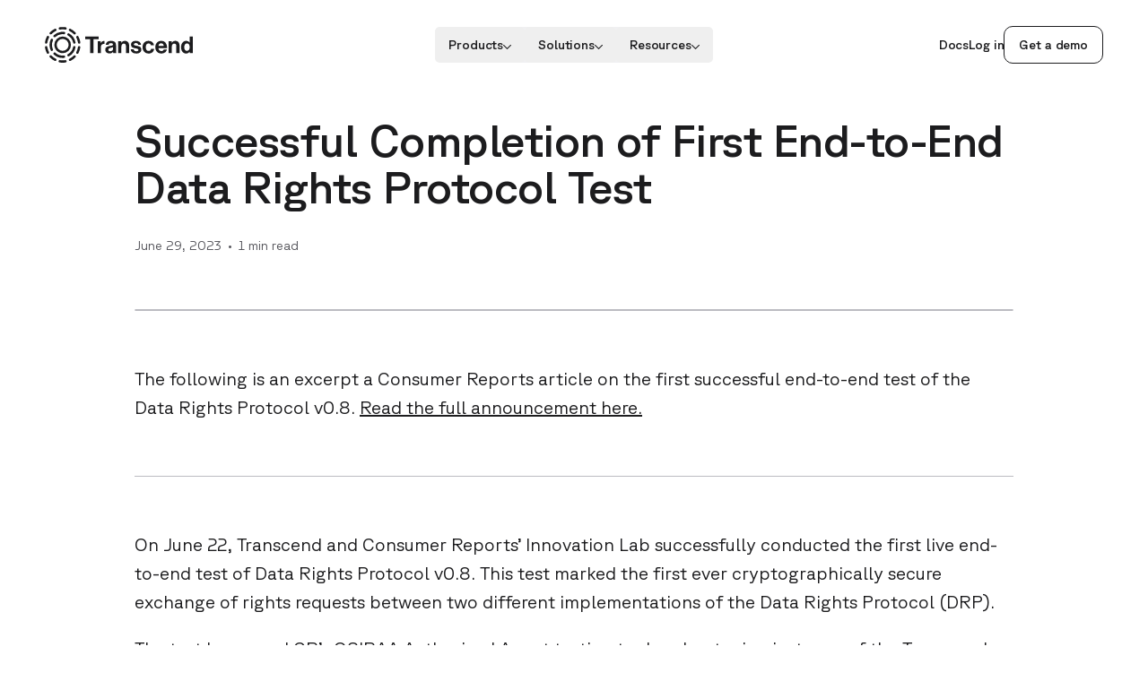

--- FILE ---
content_type: text/html; charset=utf-8
request_url: https://transcend.io/blog/first-end-to-end-data-rights-protocol-test-completed-successfully
body_size: 32778
content:
<!DOCTYPE html><html lang="en" class="__variable_b75685 __variable_79528d font-planar"><head><meta charSet="utf-8" data-next-head=""/><meta name="viewport" content="width=device-width" data-next-head=""/><title data-next-head="">Successful Completion of First End-to-End Data Rights Protocol Test | Transcend | The compliance layer for customer data</title><meta content="Highlighting the successful test of Transcend&#x27;s data rights protocol, a leap towards efficient data management." name="description" data-next-head=""/><meta content="website" property="og:type" data-next-head=""/><meta content="https://transcend.io/blog/first-end-to-end-data-rights-protocol-test-completed-successfully" property="og:url" data-next-head=""/><link rel="canonical" href="https://transcend.io/blog/first-end-to-end-data-rights-protocol-test-completed-successfully" data-next-head=""/><meta content="Transcend" property="og:site_name" data-next-head=""/><meta content="Successful Completion of First End-to-End Data Rights Protocol Test" property="og:title" data-next-head=""/><meta content="Highlighting the successful test of Transcend&#x27;s data rights protocol, a leap towards efficient data management." property="og:description" data-next-head=""/><meta content="https://cdn.sanity.io/images/ztw74qc4/production/34ca5d6d7e59a0ebf45f530ffd78cf39cf326cf3-2676x1487.png" property="og:image" data-next-head=""/><meta content="Partner story graphic showing consumer reports logo and transcend logo above green gradient" property="og:image:alt" data-next-head=""/><meta content="2676" property="og:image:width" data-next-head=""/><meta content="1487" property="og:image:height" data-next-head=""/><meta content="summary_large_image" name="twitter:card" data-next-head=""/><meta content="https://transcend.io/blog/first-end-to-end-data-rights-protocol-test-completed-successfully" name="twitter:url" data-next-head=""/><meta content="Successful Completion of First End-to-End Data Rights Protocol Test" name="twitter:title" data-next-head=""/><meta content="Highlighting the successful test of Transcend&#x27;s data rights protocol, a leap towards efficient data management." name="twitter:description" data-next-head=""/><meta content="https://cdn.sanity.io/images/ztw74qc4/production/34ca5d6d7e59a0ebf45f530ffd78cf39cf326cf3-2676x1487.png" name="twitter:image" data-next-head=""/><meta content="Partner story graphic showing consumer reports logo and transcend logo above green gradient" name="twitter:image:alt" data-next-head=""/><link rel="apple-touch-icon" sizes="180x180" href="/apple-touch-icon.png" data-next-head=""/><link rel="icon" type="image/png" sizes="32x32" href="/favicon-32x32.png" data-next-head=""/><link rel="icon" type="image/png" sizes="16x16" href="/favicon-16x16.png" data-next-head=""/><link rel="manifest" href="/site.webmanifest" data-next-head=""/><link rel="mask-icon" href="/safari-pinned-tab.svg" color="#5f5bf7" data-next-head=""/><meta name="msapplication-TileColor" content="#5f5bf7" data-next-head=""/><meta name="theme-color" content="#ffffff" data-next-head=""/><link rel="preload" href="/_next/static/media/a60a7eb06f989db1-s.p.woff2" as="font" type="font/woff2" crossorigin="anonymous" data-next-font="size-adjust"/><link rel="preload" href="/_next/static/media/586b4b1f09693c00-s.p.woff2" as="font" type="font/woff2" crossorigin="anonymous" data-next-font="size-adjust"/><link rel="preload" href="/_next/static/css/b29e5405e4a87267.css" as="style"/><link rel="preload" href="/_next/static/css/21ec0440247c753b.css" as="style"/><script type="application/ld+json" data-next-head="">{"@context":"https://schema.org","@graph":[{"@type":"WebPage","url":"https://transcend.io/blog/first-end-to-end-data-rights-protocol-test-completed-successfully","publisher":{"@type":"Organization","name":"Transcend","description":"Transcend is a privacy platform that empowers brands to enhance regulatory stances for the laws of tomorrow and improve customer relationships through respectful and compliant data transparency, consent, and control.","foundingDate":"2017","@id":"https://transcend.io/#organization","location":"San Francisco, California","url":"https://transcend.io","keywords":["privacy","data privacy infrastructure","security","consent management","GDPR","CCPA"],"founder":[{"@type":"Person","name":"Ben Brook","jobTitle":"Chief Executive Officer"},{"@type":"Person","name":"Mike Farrell","jobTitle":"Chief Technology Officer"}],"logo":{"@type":"ImageObject","url":"https://cdn.sanity.io/images/ztw74qc4/production/5996345d9ecc6dd67c97268a5ab623bf60700b19-1200x627.png"},"sameAs":["https://www.linkedin.com/company/transcend-io","https://github.com/transcend-io","https://www.crunchbase.com/organization/transcend","https://www.instagram.com/transcend.io","https://x.com/transcend_io","https://www.youtube.com/@transcend_io"]},"name":"Successful Completion of First End-to-End Data Rights Protocol Test | Transcend | The compliance layer for customer data","description":"Highlighting the successful test of Transcend's data rights protocol, a leap towards efficient data management.","inLanguage":"en-US","isPartOf":{"@type":"WebSite","url":"https://transcend.io","name":"Transcend","@id":"https://transcend.io/#website"},"primaryImageOfPage":{"@type":"ImageObject","url":"https://cdn.sanity.io/images/ztw74qc4/production/34ca5d6d7e59a0ebf45f530ffd78cf39cf326cf3-2676x1487.png"}},{"@type":"WebSite","name":"Transcend","url":"https://transcend.io","publisher":{"@id":"https://transcend.io/#organization"}},{"@type":"Organization","name":"Transcend","description":"Transcend is a privacy platform that empowers brands to enhance regulatory stances for the laws of tomorrow and improve customer relationships through respectful and compliant data transparency, consent, and control.","foundingDate":"2017","@id":"https://transcend.io/#organization","location":"San Francisco, California","url":"https://transcend.io","keywords":["privacy","data privacy infrastructure","security","consent management","GDPR","CCPA"],"founder":[{"@type":"Person","name":"Ben Brook","jobTitle":"Chief Executive Officer"},{"@type":"Person","name":"Mike Farrell","jobTitle":"Chief Technology Officer"}],"logo":{"@type":"ImageObject","url":"https://cdn.sanity.io/images/ztw74qc4/production/5996345d9ecc6dd67c97268a5ab623bf60700b19-1200x627.png"},"sameAs":["https://www.linkedin.com/company/transcend-io","https://github.com/transcend-io","https://www.crunchbase.com/organization/transcend","https://www.instagram.com/transcend.io","https://x.com/transcend_io","https://www.youtube.com/@transcend_io"]}]}</script><script type="application/ld+json" data-next-head="">{"@context":"https://schema.org","@type":"BlogPosting","url":"https://transcend.io/blog/first-end-to-end-data-rights-protocol-test-completed-successfully","mainEntityOfPage":{"@type":"WebPage","@id":"https://transcend.io/blog"},"publisher":{"@type":"Organization","name":"Transcend","description":"Transcend is a privacy platform that empowers brands to enhance regulatory stances for the laws of tomorrow and improve customer relationships through respectful and compliant data transparency, consent, and control.","foundingDate":"2017","@id":"https://transcend.io/#organization","location":"San Francisco, California","url":"https://transcend.io","keywords":["privacy","data privacy infrastructure","security","consent management","GDPR","CCPA"],"founder":[{"@type":"Person","name":"Ben Brook","jobTitle":"Chief Executive Officer"},{"@type":"Person","name":"Mike Farrell","jobTitle":"Chief Technology Officer"}],"logo":{"@type":"ImageObject","url":"https://cdn.sanity.io/images/ztw74qc4/production/5996345d9ecc6dd67c97268a5ab623bf60700b19-1200x627.png"},"sameAs":["https://www.linkedin.com/company/transcend-io","https://github.com/transcend-io","https://www.crunchbase.com/organization/transcend","https://www.instagram.com/transcend.io","https://x.com/transcend_io","https://www.youtube.com/@transcend_io"]},"isPartOf":{"@id":"https://transcend.io/#website"},"about":{"@id":"https://transcend.io/#organization"},"articleBody":"The following is an excerpt a Consumer Reports article on the first successful end-to-end test of the Data Rights Protocol v0.8. Read the full announcement here.\n\n\n\nOn June 22, Transcend and Consumer Reports’ Innovation Lab successfully conducted the first live end-to-end test of Data Rights Protocol v0.8. This test marked the first ever cryptographically secure exchange of rights requests between two different implementations of the Data Rights Protocol (DRP).\n\nThe test leveraged CR’s OSIRAA Authorized Agent testing tool and a staging instance of the Transcend Privacy Requests product. \n\nTranscend is a founding implementer of the Data Rights Protocol and completed their first end-to-end test of DRP v0.6 in December 2022. The most recent test represents a significant advancement in maturity for the Data Rights Protocol due to its improved security and more robust API design. CR recently released version 0.8 of the Data Rights Protocol to help ensure signed requests could be transmitted reliably. \n\n“Giving consumers greater control over their data across multiple platforms—while noble in principle—presents significant risk if done incorrectly,” said David Mattia, Transcend’s Head of Security. “This test is a critical milestone that shows clear progress towards the DRP vision of balancing greater consumer agency with robust security protections.” \n\nRead the full announcement to find out more. \n\n","headline":"Successful Completion of First End-to-End Data Rights Protocol Test","description":"Highlighting the successful test of Transcend's data rights protocol, a leap towards efficient data management.","author":[{"@type":"Person","name":"David Mattia","url":"https://transcend.io/blog/author/david-mattia","role":null,"image":"https://cdn.sanity.io/images/ztw74qc4/production/e4286621173210935d388b76bf6ca371b82a6342-328x328.webp"}],"datePublished":"2023-06-29T00:00:00-07:00","image":{"@type":"ImageObject","url":"https://cdn.sanity.io/images/ztw74qc4/production/34ca5d6d7e59a0ebf45f530ffd78cf39cf326cf3-2676x1487.png"},"keywords":"Company, Privacy","wordCount":198}</script><link rel="stylesheet" href="/_next/static/css/b29e5405e4a87267.css" data-n-g=""/><link rel="stylesheet" href="/_next/static/css/21ec0440247c753b.css" data-n-p=""/><noscript data-n-css=""></noscript><script defer="" noModule="" src="/_next/static/chunks/polyfills-42372ed130431b0a.js"></script><script src="/_next/static/chunks/webpack-4dd56bb76907201b.js" defer=""></script><script src="/_next/static/chunks/framework-68ebfa889fce7d28.js" defer=""></script><script src="/_next/static/chunks/main-a3c124002834be3f.js" defer=""></script><script src="/_next/static/chunks/pages/_app-96d794f6e22ad230.js" defer=""></script><script src="/_next/static/chunks/5926-03624aef2b6a7593.js" defer=""></script><script src="/_next/static/chunks/3-46e8380fe95857d6.js" defer=""></script><script src="/_next/static/chunks/pages/blog/%5Bslug%5D-be60fb454767e4a3.js" defer=""></script><script src="/_next/static/wxyo8YT-HWjGHa6zijW_1/_buildManifest.js" defer=""></script><script src="/_next/static/wxyo8YT-HWjGHa6zijW_1/_ssgManifest.js" defer=""></script></head><body class="text-14 font-light leading-140 text-charcoal m:text-16 m:leading-154"><div id="__next"><div class="__variable_b75685 __variable_79528d font-planar"><div class="contents"><header id="site-header" class="pointer-events-auto sticky top-0 z-20 h-64 w-full px-7 pt-8 text-12 font-[440] leading-100 -tracking-1 l:h-100 l:px-0 l:pt-0 l:text-14"><div class="flex h-56 items-center justify-between rounded-15 border-1 border-grayscale-02 bg-cloud px-20 transition-[border-radius] l:h-full l:border-none l:bg-[unset] l:px-0"><a class="left-25 l:left-50 xl:left-80 top-1/2 z-1 block transition-opacity l:absolute l:-translate-y-1/2" href="/"><svg fill="none" viewBox="0 0 124 30" class="h-30 transition-colors l:h-40"><path class="fill-current" d="M2.144 17.226c-.021-.116-.032-.222-.053-.339a1 1 0 0 0-1.124-.848 1 1 0 0 0-.848 1.124l.063.392a15 15 0 0 0 1.496 4.431c.18.34.52.53.88.53.159 0 .318-.032.466-.117a.987.987 0 0 0 .414-1.346 12.8 12.8 0 0 1-1.294-3.827M4.93 6.308c.255 0 .52-.106.711-.297a13.1 13.1 0 0 1 3.553-2.587.993.993 0 0 0 .456-1.335.994.994 0 0 0-1.336-.456A15.1 15.1 0 0 0 4.21 4.612a1.001 1.001 0 0 0 .72 1.696M12.718 2.29l.053-.01a12.8 12.8 0 0 1 4.358.01c.053.01.117.01.17.01a.997.997 0 0 0 .17-1.982 15.3 15.3 0 0 0-5.059-.01l-.032.01a.996.996 0 0 0-.795 1.134.994.994 0 0 0 1.135.838M3.044 7.664a.996.996 0 0 0-1.347.414A14.7 14.7 0 0 0 .117 12.9a1 1 0 0 0 .987 1.145c.487 0 .912-.36.986-.848a13 13 0 0 1 1.368-4.177.996.996 0 0 0-.414-1.357M27.703 12.88c.02.106.032.222.053.328.074.499.498.859.986.859.042 0 .095 0 .148-.01a1 1 0 0 0 .849-1.124l-.064-.382A14.9 14.9 0 0 0 28.17 8.11a.987.987 0 0 0-1.346-.413.987.987 0 0 0-.414 1.346 13.2 13.2 0 0 1 1.294 3.838M24.202 24.085a13.1 13.1 0 0 1-3.553 2.587.993.993 0 0 0 .435 1.887.9.9 0 0 0 .435-.107 15 15 0 0 0 4.104-2.989 1 1 0 0 0-.021-1.41 1 1 0 0 0-1.4.032M21.541 1.654a.994.994 0 0 0-1.336.456.993.993 0 0 0 .456 1.335 13.2 13.2 0 0 1 3.563 2.587c.191.201.456.297.71.297a1.001 1.001 0 0 0 .721-1.696 15.4 15.4 0 0 0-4.114-2.98M17.096 27.827a13 13 0 0 1-4.401-.01 1 1 0 0 0-1.156.805.997.997 0 0 0 .806 1.155c.837.149 1.696.223 2.555.223.838 0 1.687-.074 2.514-.212l.042-.01c.541-.096.891-.605.806-1.156-.095-.53-.625-.89-1.166-.795M9.174 26.66a13 13 0 0 1-3.552-2.586 1 1 0 0 0-1.41-.02 1 1 0 0 0-.022 1.409 15 15 0 0 0 4.104 2.99.95.95 0 0 0 .446.105.98.98 0 0 0 .89-.55 1 1 0 0 0-.456-1.347M28.88 16.07a1 1 0 0 0-1.135.838 12.7 12.7 0 0 1-1.368 4.177.996.996 0 1 0 1.76.933 15.3 15.3 0 0 0 1.58-4.823.985.985 0 0 0-.837-1.124M8.858 8.438a8.87 8.87 0 0 1 5.047-2.3 9 9 0 0 1 2.016 0 .993.993 0 0 0 1.102-.88.99.99 0 0 0-.88-1.102 10.6 10.6 0 0 0-2.46 0 10.88 10.88 0 0 0-6.172 2.82 1 1 0 0 0-.064 1.41c.202.211.467.317.732.317a.96.96 0 0 0 .679-.265M14.91 26.014c.414 0 .827-.021 1.241-.074h.021a.983.983 0 0 0 .87-1.103.99.99 0 0 0-1.103-.87h-.01a8 8 0 0 1-1.019.054 8.9 8.9 0 0 1-6.045-2.364 1.003 1.003 0 0 0-1.41.064 1 1 0 0 0 .064 1.41 10.89 10.89 0 0 0 7.391 2.883M19.332 7.25a8.98 8.98 0 0 1 4.38 6 .987.987 0 0 0 1.177.775.987.987 0 0 0 .774-1.177 11 11 0 0 0-5.345-7.336.99.99 0 0 0-1.357.371 1 1 0 0 0 .37 1.368M6.257 10.018a1 1 0 0 0-1.325.488 10.8 10.8 0 0 0-.912 5.767 10.7 10.7 0 0 0 .912 3.307.995.995 0 0 0 1.325.488 1.01 1.01 0 0 0 .499-1.326 9 9 0 0 1-.753-2.703 8 8 0 0 1-.053-1.017c0-1.283.275-2.534.806-3.7a.987.987 0 0 0-.499-1.304M25.664 17.226a1.003 1.003 0 0 0-.774-1.176 1.003 1.003 0 0 0-1.177.774 9 9 0 0 1-4.37 6.02.992.992 0 0 0 .499 1.856c.17 0 .34-.043.488-.127a10.9 10.9 0 0 0 5.334-7.347"></path><path class="fill-current" fill-rule="evenodd" d="M19.97 10.24a6.974 6.974 0 0 1-.212 9.848 6.93 6.93 0 0 1-4.814 1.93h-.17c-3.85-.085-6.904-3.286-6.82-7.134a6.93 6.93 0 0 1 2.164-4.877 6.93 6.93 0 0 1 4.974-1.929 6.93 6.93 0 0 1 4.878 2.163M9.938 14.938a4.99 4.99 0 0 0 4.868 5.099 4.993 4.993 0 0 0 5.1-4.866 4.93 4.93 0 0 0-1.378-3.551 4.97 4.97 0 0 0-3.489-1.548 4.94 4.94 0 0 0-3.553 1.378 4.97 4.97 0 0 0-1.548 3.488" clip-rule="evenodd"></path><path class="fill-current" d="M33.75 8h11.261v2.389h-4.21v11.613h-2.834V10.39H33.75z"></path><path class="fill-current" d="M46.811 13.563h.06c.606-1.144 1.293-1.723 2.467-1.723.212-.013.424.014.627.078v2.33h-.06c-1.741-.177-2.995.743-2.995 2.86v4.895h-2.664V11.957h2.565zM57.132 20.886h-.04c-.511.764-1.234 1.352-2.957 1.352-2.06 0-3.506-1.078-3.506-3.075 0-2.213 1.8-2.918 4.034-3.232 1.664-.228 2.428-.37 2.428-1.144 0-.725-.567-1.194-1.684-1.194-1.254 0-1.86.457-1.938 1.41H51.1c.078-1.763 1.392-3.31 4.328-3.31 3.016 0 4.23 1.35 4.23 3.7v5.124c0 .762.117 1.213.353 1.39v.098h-2.565c-.158-.2-.256-.668-.314-1.12m.019-2.428V16.95c-.47.274-1.195.43-1.86.588-1.39.313-2.076.627-2.076 1.567s.627 1.273 1.567 1.273c1.527 0 2.369-.94 2.369-1.92M64.099 13.328h.057c.686-1.078 1.602-1.646 2.975-1.646 2.075 0 3.466 1.568 3.466 3.76v6.56h-2.66v-6.178c0-1.075-.628-1.83-1.745-1.83-1.173 0-2.036.94-2.036 2.31v5.699h-2.664V11.957H64.1zM71.934 18.75h2.469c.176 1.156.997 1.666 2.192 1.666s1.83-.457 1.83-1.155c0-.959-1.272-1.057-2.642-1.332-1.801-.352-3.563-.842-3.563-3.034 0-2.193 1.8-3.204 4.091-3.204 2.646 0 4.12 1.313 4.31 3.33H78.22c-.117-1.078-.801-1.47-1.939-1.47-1.036 0-1.723.392-1.723 1.117 0 .863 1.332.94 2.762 1.234 1.685.352 3.545.823 3.545 3.171 0 2.018-1.723 3.231-4.231 3.231-2.918-.009-4.543-1.418-4.7-3.553M81.86 16.989c0-2.996 1.958-5.307 5.013-5.307 2.604 0 4.21 1.508 4.563 3.682H88.83a1.83 1.83 0 0 0-1.831-1.547c-1.602 0-2.428 1.234-2.428 3.172 0 1.9.764 3.174 2.39 3.174 1.077 0 1.83-.57 2.015-1.705h2.565c-.176 2.135-1.83 3.838-4.521 3.838-3.183 0-5.16-2.31-5.16-5.307M92.527 16.97c0-2.974 2.016-5.288 4.955-5.288 3.231 0 4.954 2.467 4.954 6.053H95.15c.197 1.547 1.06 2.506 2.565 2.506 1.039 0 1.645-.472 1.94-1.234h2.623c-.371 1.78-1.957 3.288-4.542 3.288-3.33 0-5.209-2.329-5.209-5.324m2.664-1.077h4.465c-.08-1.273-.916-2.154-2.136-2.154-1.41 0-2.096.842-2.329 2.154M106.345 13.328h.057c.686-1.078 1.602-1.646 2.975-1.646 2.075 0 3.467 1.568 3.467 3.76v6.56h-2.664v-6.178c0-1.075-.627-1.83-1.744-1.83-1.174 0-2.036.94-2.036 2.31v5.699h-2.662V11.957h2.607zM114.125 16.989c0-3.133 1.783-5.307 4.288-5.307a3.19 3.19 0 0 1 2.84 1.49h.06V8h2.663v14.002h-2.565v-1.31h-.041c-.586.958-1.586 1.601-2.996 1.601-2.526.002-4.249-2.053-4.249-5.304m7.245.06c0-1.92-.625-3.204-2.33-3.204-1.469 0-2.212 1.29-2.212 3.15 0 1.941.764 3.076 2.135 3.076 1.585-.011 2.407-1.183 2.407-3.023"></path></svg></a><a class="left-25 l:left-50 xl:left-80 top-1/2 z-1 hidden transition-opacity l:absolute l:block l:-translate-y-1/2 pointer-events-none opacity-0" href="/"><svg fill="none" viewBox="0 0 30 30" class="h-30 transition-colors l:h-40"><path class="fill-current" d="M2.144 17.226c-.021-.116-.032-.222-.053-.339a1 1 0 0 0-1.124-.848 1 1 0 0 0-.848 1.124l.063.392a15 15 0 0 0 1.496 4.431c.18.34.52.53.88.53.159 0 .318-.032.466-.117a.987.987 0 0 0 .414-1.346 12.8 12.8 0 0 1-1.294-3.827M4.93 6.308c.255 0 .52-.106.711-.297a13.1 13.1 0 0 1 3.553-2.587.993.993 0 0 0 .456-1.335.994.994 0 0 0-1.336-.456A15.1 15.1 0 0 0 4.21 4.612a1.001 1.001 0 0 0 .72 1.696M12.718 2.29l.053-.01a12.8 12.8 0 0 1 4.358.01c.053.01.117.01.17.01a.997.997 0 0 0 .17-1.982 15.3 15.3 0 0 0-5.059-.01l-.032.01a.996.996 0 0 0-.795 1.134.994.994 0 0 0 1.135.838M3.044 7.664a.996.996 0 0 0-1.347.414A14.7 14.7 0 0 0 .117 12.9a1 1 0 0 0 .987 1.145c.487 0 .912-.36.986-.848a13 13 0 0 1 1.368-4.177.996.996 0 0 0-.414-1.357M27.703 12.88c.02.106.032.222.053.328.074.499.498.859.986.859.042 0 .095 0 .148-.01a1 1 0 0 0 .849-1.124l-.064-.382A14.9 14.9 0 0 0 28.17 8.11a.987.987 0 0 0-1.346-.413.987.987 0 0 0-.414 1.346 13.2 13.2 0 0 1 1.294 3.838M24.202 24.085a13.1 13.1 0 0 1-3.553 2.587.993.993 0 0 0 .435 1.887.9.9 0 0 0 .435-.107 15 15 0 0 0 4.104-2.989 1 1 0 0 0-.021-1.41 1 1 0 0 0-1.4.032M21.541 1.654a.994.994 0 0 0-1.336.456.993.993 0 0 0 .456 1.335 13.2 13.2 0 0 1 3.563 2.587c.191.201.456.297.71.297a1.001 1.001 0 0 0 .721-1.696 15.4 15.4 0 0 0-4.114-2.98M17.096 27.827a13 13 0 0 1-4.401-.01 1 1 0 0 0-1.156.805.997.997 0 0 0 .806 1.155c.837.149 1.696.223 2.555.223.838 0 1.687-.074 2.514-.212l.042-.01c.541-.096.891-.605.806-1.156-.095-.53-.625-.89-1.166-.795M9.174 26.66a13 13 0 0 1-3.552-2.586 1 1 0 0 0-1.41-.02 1 1 0 0 0-.022 1.409 15 15 0 0 0 4.104 2.99.95.95 0 0 0 .446.105.98.98 0 0 0 .89-.55 1 1 0 0 0-.456-1.347M28.88 16.07a1 1 0 0 0-1.135.838 12.7 12.7 0 0 1-1.368 4.177.996.996 0 1 0 1.76.933 15.3 15.3 0 0 0 1.58-4.823.985.985 0 0 0-.837-1.124M8.858 8.438a8.87 8.87 0 0 1 5.047-2.3 9 9 0 0 1 2.016 0 .993.993 0 0 0 1.102-.88.99.99 0 0 0-.88-1.102 10.6 10.6 0 0 0-2.46 0 10.88 10.88 0 0 0-6.172 2.82 1 1 0 0 0-.064 1.41c.202.211.467.317.732.317a.96.96 0 0 0 .679-.265M14.91 26.014c.414 0 .827-.021 1.241-.074h.021a.983.983 0 0 0 .87-1.103.99.99 0 0 0-1.103-.87h-.01a8 8 0 0 1-1.019.054 8.9 8.9 0 0 1-6.045-2.364 1.003 1.003 0 0 0-1.41.064 1 1 0 0 0 .064 1.41 10.89 10.89 0 0 0 7.391 2.883M19.332 7.25a8.98 8.98 0 0 1 4.38 6 .987.987 0 0 0 1.177.775.987.987 0 0 0 .774-1.177 11 11 0 0 0-5.345-7.336.99.99 0 0 0-1.357.371 1 1 0 0 0 .37 1.368M6.257 10.018a1 1 0 0 0-1.325.488 10.8 10.8 0 0 0-.912 5.767 10.7 10.7 0 0 0 .912 3.307.995.995 0 0 0 1.325.488 1.01 1.01 0 0 0 .499-1.326 9 9 0 0 1-.753-2.703 8 8 0 0 1-.053-1.017c0-1.283.275-2.534.806-3.7a.987.987 0 0 0-.499-1.304M25.664 17.226a1.003 1.003 0 0 0-.774-1.176 1.003 1.003 0 0 0-1.177.774 9 9 0 0 1-4.37 6.02.992.992 0 0 0 .499 1.856c.17 0 .34-.043.488-.127a10.9 10.9 0 0 0 5.334-7.347"></path><path class="fill-current" fill-rule="evenodd" d="M19.97 10.24a6.974 6.974 0 0 1-.212 9.848 6.93 6.93 0 0 1-4.814 1.93h-.17c-3.85-.085-6.904-3.286-6.82-7.134a6.93 6.93 0 0 1 2.164-4.877 6.93 6.93 0 0 1 4.974-1.929 6.93 6.93 0 0 1 4.878 2.163M9.938 14.938a4.99 4.99 0 0 0 4.868 5.099 4.993 4.993 0 0 0 5.1-4.866 4.93 4.93 0 0 0-1.378-3.551 4.97 4.97 0 0 0-3.489-1.548 4.94 4.94 0 0 0-3.553 1.378 4.97 4.97 0 0 0-1.548 3.488" clip-rule="evenodd"></path></svg></a><nav aria-label="Main" data-orientation="horizontal" dir="ltr" class="NavigationMenuRoot"><div style="position:relative"><ul data-orientation="horizontal" class="NavigationMenuList text-14 transition-colors bg-[#E9E9EB]/65" dir="ltr"><li class="h-full"><button id="radix-«R1sdl6»-trigger-radix-«R1dsdl6»" data-state="closed" aria-expanded="false" aria-controls="radix-«R1sdl6»-content-radix-«R1dsdl6»" class="NavigationMenuTrigger" data-radix-collection-item=""><span>Products</span> <svg fill="none" viewBox="0 0 9 5" class="ChevronDown"><path class="fill-current" fill-rule="evenodd" d="M4.784 4.884a.407.407 0 0 1-.568 0L.118.86a.39.39 0 0 1 0-.558l.19-.186a.407.407 0 0 1 .568 0L4.5 3.675 8.124.115a.407.407 0 0 1 .569 0l.19.187a.39.39 0 0 1 0 .558z" clip-rule="evenodd"></path></svg></button></li><li class="h-full"><button id="radix-«R1sdl6»-trigger-radix-«R2dsdl6»" data-state="closed" aria-expanded="false" aria-controls="radix-«R1sdl6»-content-radix-«R2dsdl6»" class="NavigationMenuTrigger" data-radix-collection-item=""><span>Solutions</span> <svg fill="none" viewBox="0 0 9 5" class="ChevronDown"><path class="fill-current" fill-rule="evenodd" d="M4.784 4.884a.407.407 0 0 1-.568 0L.118.86a.39.39 0 0 1 0-.558l.19-.186a.407.407 0 0 1 .568 0L4.5 3.675 8.124.115a.407.407 0 0 1 .569 0l.19.187a.39.39 0 0 1 0 .558z" clip-rule="evenodd"></path></svg></button></li><li class="h-full"><button id="radix-«R1sdl6»-trigger-radix-«R3dsdl6»" data-state="closed" aria-expanded="false" aria-controls="radix-«R1sdl6»-content-radix-«R3dsdl6»" class="NavigationMenuTrigger" data-radix-collection-item=""><span>Resources</span> <svg fill="none" viewBox="0 0 9 5" class="ChevronDown"><path class="fill-current" fill-rule="evenodd" d="M4.784 4.884a.407.407 0 0 1-.568 0L.118.86a.39.39 0 0 1 0-.558l.19-.186a.407.407 0 0 1 .568 0L4.5 3.675 8.124.115a.407.407 0 0 1 .569 0l.19.187a.39.39 0 0 1 0 .558z" clip-rule="evenodd"></path></svg></button></li></ul></div><div class="ViewportPosition"></div></nav><div class="right-25 l:right-50 xl:right-80 top-1/2 z-1 flex items-center gap-x-20 l:absolute l:-translate-y-1/2 l:gap-x-30"><nav class="hidden items-center gap-x-30 text-14 l:flex"><a href="https://docs.transcend.io/docs" target="_blank" class="transition-colors hover:text-grayscale-04" variant="tertiary">Docs</a><a href="https://app.transcend.io/login" target="_blank" class="transition-colors hover:text-grayscale-04" variant="tertiary">Log in</a><a class="inline-block font-[440] leading-100 -tracking-1 transition-colors rounded-10 border-1 border-current px-16 text-13 l:px-16 l:text-14 py-12 l:py-13 hover:bg-charcoal hover:text-cloud" href="/contact">Get a demo</a></nav><button class="relative space-y-5 rounded-2 outline-none before:absolute before:left-1/2 before:top-1/2 before:h-40 before:w-48 before:-translate-x-1/2 before:-translate-y-1/2 before:rounded-10 focus-visible:ring-2 focus-visible:ring-cipher focus-visible:ring-offset-4 focus-visible:ring-offset-cloud l:hidden"><div class="relative h-2 w-23 rounded-full bg-charcoal transition-transform"></div><div class="relative h-2 w-23 rounded-full bg-charcoal transition-opacity duration-250"></div><div class="relative h-2 w-23 rounded-full bg-charcoal transition-transform"></div></button></div></div></header><div class="fixed inset-x-0 bottom-0 z-20 flex-grow overflow-y-auto px-7 pb-7 l:hidden invisible" style="top:0"><nav class="origin-top-center rounded-b-15 border-x-1 border-b-1 border-grayscale-02 bg-cloud transition duration-400 -translate-y-full scale-95 opacity-0 invisible"><div data-orientation="vertical"><div data-state="closed" data-orientation="vertical"><h3 data-orientation="vertical" data-state="closed" class="sticky top-0 z-1 border-b-1 border-grayscale-02"><button type="button" aria-controls="radix-«R5edl6»" aria-expanded="false" data-state="closed" data-orientation="vertical" id="radix-«R1edl6»" class="MobileNavTrigger" data-radix-collection-item=""><span>Products</span><div class="flex w-23 justify-center"><svg fill="none" viewBox="0 0 9 5" class="MobileChevronDown"><path class="fill-current" fill-rule="evenodd" d="M4.784 4.884a.407.407 0 0 1-.568 0L.118.86a.39.39 0 0 1 0-.558l.19-.186a.407.407 0 0 1 .568 0L4.5 3.675 8.124.115a.407.407 0 0 1 .569 0l.19.187a.39.39 0 0 1 0 .558z" clip-rule="evenodd"></path></svg></div></button></h3><div data-state="closed" id="radix-«R5edl6»" hidden="" role="region" aria-labelledby="radix-«R1edl6»" data-orientation="vertical" class="space-y-30 overflow-hidden border-b-1 border-grayscale-02 px-20 pb-25 pt-20" style="--radix-accordion-content-height:var(--radix-collapsible-content-height);--radix-accordion-content-width:var(--radix-collapsible-content-width)"></div></div><div data-state="closed" data-orientation="vertical"><h3 data-orientation="vertical" data-state="closed" class="sticky top-0 z-1 border-b-1 border-grayscale-02"><button type="button" aria-controls="radix-«R6edl6»" aria-expanded="false" data-state="closed" data-orientation="vertical" id="radix-«R2edl6»" class="MobileNavTrigger" data-radix-collection-item=""><span>Solutions</span><div class="flex w-23 justify-center"><svg fill="none" viewBox="0 0 9 5" class="MobileChevronDown"><path class="fill-current" fill-rule="evenodd" d="M4.784 4.884a.407.407 0 0 1-.568 0L.118.86a.39.39 0 0 1 0-.558l.19-.186a.407.407 0 0 1 .568 0L4.5 3.675 8.124.115a.407.407 0 0 1 .569 0l.19.187a.39.39 0 0 1 0 .558z" clip-rule="evenodd"></path></svg></div></button></h3><div data-state="closed" id="radix-«R6edl6»" hidden="" role="region" aria-labelledby="radix-«R2edl6»" data-orientation="vertical" class="space-y-30 overflow-hidden border-b-1 border-grayscale-02 px-20 pb-25 pt-20" style="--radix-accordion-content-height:var(--radix-collapsible-content-height);--radix-accordion-content-width:var(--radix-collapsible-content-width)"></div></div><div data-state="closed" data-orientation="vertical"><h3 data-orientation="vertical" data-state="closed" class="sticky top-0 z-1 border-b-1 border-grayscale-02"><button type="button" aria-controls="radix-«R7edl6»" aria-expanded="false" data-state="closed" data-orientation="vertical" id="radix-«R3edl6»" class="MobileNavTrigger" data-radix-collection-item=""><span>Resources</span><div class="flex w-23 justify-center"><svg fill="none" viewBox="0 0 9 5" class="MobileChevronDown"><path class="fill-current" fill-rule="evenodd" d="M4.784 4.884a.407.407 0 0 1-.568 0L.118.86a.39.39 0 0 1 0-.558l.19-.186a.407.407 0 0 1 .568 0L4.5 3.675 8.124.115a.407.407 0 0 1 .569 0l.19.187a.39.39 0 0 1 0 .558z" clip-rule="evenodd"></path></svg></div></button></h3><div data-state="closed" id="radix-«R7edl6»" hidden="" role="region" aria-labelledby="radix-«R3edl6»" data-orientation="vertical" class="space-y-30 overflow-hidden border-b-1 border-grayscale-02 px-20 pb-25 pt-20" style="--radix-accordion-content-height:var(--radix-collapsible-content-height);--radix-accordion-content-width:var(--radix-collapsible-content-width)"></div></div></div><div class="divide-y-1 divide-grayscale-02"><a href="https://docs.transcend.io/docs" target="_blank" class="MobileNavLink">Docs</a><a href="https://app.transcend.io/login" target="_blank" class="MobileNavLink">Log in</a><div class="border-t-1 border-t-grayscale-02 px-20 pb-20 pt-25"><a class="block rounded-15 bg-charcoal p-15 text-center text-22 font-[440] leading-100 -tracking-1 text-cloud" href="/contact">Get a demo</a></div></div></nav></div></div><div class="p-main mb-50 pt-20 m:mb-100 m:pt-30"><div class="mx-auto max-w-980"><h1 class="font-[440] leading-105 -tracking-1 text-32 m:text-43 l:text-50 mb-10 text-pretty m:mb-30">Successful Completion of First End-to-End Data Rights Protocol Test</h1><p class="mb-25 mt-15 flex text-12 text-grayscale-05 m:mt-30 l:mb-60 l:text-14">June 29, 2023<span class="px-7">•</span>1<!-- --> min read</p><div class="relative"><figure class="relative overflow-clip mb-40 aspect-[16/9] rounded-15 border-1 border-grayscale-03 m:mb-60 m:rounded-25 mx-auto"><img class="absolute inset-0 size-full scale-105 blur-md object-cover" src="[data-uri]" alt=""/></figure></div><div class="rich-text"><p class="text-pretty font-light leading-160 text-16 m:text-20"><em>The following is an excerpt a Consumer Reports article on the first successful end-to-end test of the Data Rights Protocol v0.8. </em><a href="https://innovation.consumerreports.org/first-end-to-end-test-of-data-rights-protocol-v0-8-completed-successfully/" class="hyperlink" target="_blank">Read the full announcement here.</a></p><hr class="my-60 border-t-1 border-grayscale-03"/><p class="text-pretty font-light leading-160 text-16 m:text-20">On June 22, Transcend and Consumer Reports’ Innovation Lab successfully conducted the first live end-to-end test of Data Rights Protocol v0.8. This test marked the first ever cryptographically secure exchange of rights requests between two different implementations of the Data Rights Protocol (DRP).</p><p class="text-pretty font-light leading-160 text-16 m:text-20">The test leveraged CR’s <a href="https://github.com/consumer-reports-digital-lab/osiraa/" class="hyperlink" target="_blank">OSIRAA Authorized Agent</a> testing tool and a staging instance of the Transcend Privacy Requests product. </p><p class="text-pretty font-light leading-160 text-16 m:text-20"><a href="https://transcend.io/" class="hyperlink" target="_blank">Transcend</a> is a founding implementer of the Data Rights Protocol and completed their first end-to-end test of DRP v0.6 in December 2022. The most recent test represents a significant advancement in maturity for the Data Rights Protocol due to its <a href="https://innovation.consumerreports.org/securing-a-common-protocol-for-consumer-data-rights-requests/" class="hyperlink" target="_blank">improved security</a> and more robust API design. CR recently released <a href="https://github.com/consumer-reports-innovation-lab/data-rights-protocol" class="hyperlink" target="_blank">version 0.8</a> of the Data Rights Protocol to help ensure signed requests could be transmitted reliably. </p><p class="text-pretty font-light leading-160 text-16 m:text-20">“Giving consumers greater control over their data across multiple platforms—while noble in principle—presents significant risk if done incorrectly,” said David Mattia, Transcend’s Head of Security. “This test is a critical milestone that shows clear progress towards the DRP vision of balancing greater consumer agency with robust security protections.” </p><h4 id="read-the-full-announcement-to-find-out-more" class="text-pretty text-18 font-[440] leading-116 -tracking-1 m:text-22"><a href="https://innovation.consumerreports.org/first-end-to-end-test-of-data-rights-protocol-v0-8-completed-successfully/" class="hyperlink" target="_blank">Read the full announcement to find out more. </a></h4><p class="text-pretty font-light leading-160 text-16 m:text-20"></p></div><hr class="mb-30 mt-60 border-t-1 border-grayscale-03"/><div class="flex justify-between gap-x-15"><div class="flex items-center gap-x-10 m:gap-x-15"><div class="flex shrink-0"><a class="block shrink-0" href="/blog/author/david-mattia"><figure class="relative size-48 overflow-clip rounded-full bg-cloud ring-1 ring-cloud m:size-56"><img class="absolute inset-0 size-full scale-105 blur-md object-cover" src="[data-uri]" alt=""/></figure></a></div><div><p class="text-14 font-[440] leading-116 text-grayscale-06 m:text-18">By<!-- --> <a href="/blog/author/david-mattia">David Mattia</a></p></div></div><div class="space-y-5 m:space-y-15 pt-4 text-right"><h4 class="font-azeret text-11 font-light uppercase leading-116 tracking-4 text-grayscale-06 m:text-12 m:font-normal m:tracking-5">Share this article</h4><div class="flex gap-x-7 m:gap-x-8"><button class="relative grid size-29 m:size-32 place-items-center rounded-full bg-grayscale-01 hover:bg-grayscale-02 transition-colors"><div class="absolute left-1/2 top-1/2 -ml-12 -mt-12" style="opacity:0;transform:translateX(5px)"><svg width="24" height="24" viewBox="0 0 24 24" fill="none"><path fill-rule="evenodd" clip-rule="evenodd" d="M20.9999 7.66008V8.00008C21.0007 9.06616 20.576 10.0885 19.8199 10.84L16.9999 13.67C16.4738 14.1911 15.6261 14.1911 15.1 13.67L15 13.56C14.8094 13.3656 14.8094 13.0544 15 12.86L18.4399 9.42006C18.807 9.03938 19.0083 8.52883 18.9999 8.00008V7.66008C19.0003 7.12705 18.788 6.61589 18.4099 6.2401L17.7599 5.59011C17.3841 5.21207 16.873 4.99969 16.3399 5.00011H15.9999C15.4669 4.99969 14.9558 5.21207 14.58 5.59011L11.14 9.00007C10.9456 9.19064 10.6344 9.19064 10.44 9.00007L10.33 8.89007C9.8089 8.36394 9.8089 7.51623 10.33 6.99009L13.16 4.15012C13.9165 3.40505 14.9382 2.99133 15.9999 3.00014H16.3399C17.4011 2.9993 18.4191 3.42018 19.1699 4.17012L19.8299 4.83012C20.5798 5.5809 21.0007 6.59891 20.9999 7.66008ZM8.64993 13.94L13.9399 8.65008C14.0338 8.55543 14.1616 8.50218 14.2949 8.50218C14.4282 8.50218 14.556 8.55543 14.6499 8.65008L15.3499 9.35007C15.4445 9.44395 15.4978 9.57175 15.4978 9.70507C15.4978 9.83839 15.4445 9.96618 15.3499 10.0601L10.0599 15.35C9.96604 15.4447 9.83824 15.4979 9.70492 15.4979C9.57161 15.4979 9.44381 15.4447 9.34993 15.35L8.64993 14.65C8.55528 14.5561 8.50204 14.4283 8.50204 14.295C8.50204 14.1617 8.55528 14.0339 8.64993 13.94ZM13.5599 15C13.3655 14.8094 13.0543 14.8094 12.8599 15L9.42993 18.41C9.0517 18.7905 8.53645 19.003 7.99995 18.9999H7.65995C7.12691 19.0004 6.61576 18.788 6.23997 18.41L5.58997 17.76C5.21194 17.3842 4.99956 16.873 4.99998 16.34V16C4.99956 15.4669 5.21194 14.9558 5.58997 14.58L9.00993 11.14C9.2005 10.9456 9.2005 10.6345 9.00993 10.44L8.89993 10.33C8.3738 9.80894 7.52609 9.80894 6.99996 10.33L4.17999 13.16C3.42392 13.9116 2.99916 14.9339 3 16V16.35C3.00182 17.4077 3.42249 18.4216 4.16999 19.1699L4.82998 19.8299C5.58076 20.5799 6.59878 21.0008 7.65995 20.9999H7.99995C9.05338 21.0061 10.0667 20.5964 10.8199 19.8599L13.6699 17.01C14.191 16.4838 14.191 15.6361 13.6699 15.11L13.5599 15Z" class="fill-current"></path></svg></div></button><a href="https://www.linkedin.com/shareArticle?url=https%3A%2F%2Ftranscend.io%2Fblog%2F%2Fblog%2Ffirst-end-to-end-data-rights-protocol-test-completed-successfully" class="relative grid size-29 m:size-32 place-items-center rounded-full bg-grayscale-01 hover:bg-grayscale-02 transition-colors" target="_blank"><svg width="24" height="24" viewBox="0 0 24 24" fill="none"><path fill-rule="evenodd" clip-rule="evenodd" d="M4.5 3.24219C3.67157 3.24219 3 3.91376 3 4.74219V19.7422C3 20.5706 3.67157 21.2422 4.5 21.2422H19.5C20.3284 21.2422 21 20.5706 21 19.7422V4.74219C21 3.91376 20.3284 3.24219 19.5 3.24219H4.5ZM8.52076 7.24491C8.52639 8.20116 7.81061 8.79038 6.96123 8.78616C6.16107 8.78194 5.46357 8.14491 5.46779 7.24632C5.47201 6.40116 6.13998 5.72194 7.00764 5.74163C7.88795 5.76132 8.52639 6.40679 8.52076 7.24491ZM12.2797 10.0039H9.75971H9.7583V18.5638H12.4217V18.3641C12.4217 17.9842 12.4214 17.6042 12.4211 17.2241C12.4203 16.2103 12.4194 15.1954 12.4246 14.1819C12.426 13.9358 12.4372 13.6799 12.5005 13.445C12.7381 12.5675 13.5271 12.0008 14.4074 12.1401C14.9727 12.2286 15.3467 12.5563 15.5042 13.0893C15.6013 13.4225 15.6449 13.7811 15.6491 14.1285C15.6605 15.1761 15.6589 16.2237 15.6573 17.2714C15.6567 17.6412 15.6561 18.0112 15.6561 18.381V18.5624H18.328V18.3571C18.328 17.9051 18.3278 17.4532 18.3275 17.0013C18.327 15.8718 18.3264 14.7423 18.3294 13.6124C18.3308 13.1019 18.276 12.5985 18.1508 12.1049C17.9638 11.3708 17.5771 10.7633 16.9485 10.3246C16.5027 10.0124 16.0133 9.81129 15.4663 9.78879C15.404 9.7862 15.3412 9.78281 15.2781 9.7794C14.9984 9.76428 14.7141 9.74892 14.4467 9.80285C13.6817 9.95613 13.0096 10.3063 12.5019 10.9236C12.4429 10.9944 12.3852 11.0663 12.2991 11.1736L12.2797 11.1979V10.0039ZM5.68164 18.5666H8.33242V10.0095H5.68164V18.5666Z" class="fill-current"></path></svg></a><a href="https://twitter.com/intent/tweet?text=Successful%20Completion%20of%20First%20End-to-End%20Data%20Rights%20Protocol%20Test&amp;url=https%3A%2F%2Ftranscend.io%2Fblog%2F%2Fblog%2Ffirst-end-to-end-data-rights-protocol-test-completed-successfully" class="relative grid size-29 m:size-32 place-items-center rounded-full bg-grayscale-01 hover:bg-grayscale-02 transition-colors" target="_blank"><svg width="24" height="24" viewBox="0 0 24 24" fill="none"><path d="M17.1761 4.24219H19.9362L13.9061 11.0196L21 20.2422H15.4456L11.0951 14.6488L6.11723 20.2422H3.35544L9.80517 12.993L3 4.24219H8.69545L12.6279 9.35481L17.1761 4.24219ZM16.2073 18.6176H17.7368L7.86441 5.78147H6.2232L16.2073 18.6176Z" class="fill-current"></path></svg></a><a href="https://www.facebook.com/sharer/sharer.php?u=https%3A%2F%2Ftranscend.io%2Fblog%2F%2Fblog%2Ffirst-end-to-end-data-rights-protocol-test-completed-successfully" class="relative grid size-29 m:size-32 place-items-center rounded-full bg-grayscale-01 hover:bg-grayscale-02 transition-colors" target="_blank"><svg width="24" height="24" viewBox="0 0 24 24" fill="none"><path d="M22 12.3033C22 6.7467 17.5229 2.24219 12 2.24219C6.47715 2.24219 2 6.7467 2 12.3033C2 17.325 5.65684 21.4874 10.4375 22.2422V15.2116H7.89844V12.3033H10.4375V10.0867C10.4375 7.56515 11.9305 6.17231 14.2146 6.17231C15.3088 6.17231 16.4531 6.36882 16.4531 6.36882V8.8448H15.1922C13.95 8.8448 13.5625 9.62041 13.5625 10.4161V12.3033H16.3359L15.8926 15.2116H13.5625V22.2422C18.3432 21.4874 22 17.3252 22 12.3033Z" class="fill-current"></path></svg></a></div></div></div></div></div><footer class="w-full grid-cols-12 gap-x-20 bg-charcoal px-15 pb-40 pt-50 text-cloud m:grid m:pb-45 m:pt-60 l:px-25"><div class="col-span-6 pl-22 pr-22 m:pr-45 l:col-span-4 l:pl-45 l:pr-0 xl:col-span-3"><div class="mb-20 space-y-10 m:mb-30 m:space-y-20"><h2 class="text-22 font-[440] leading-116 -tracking-1 text-cloud m:text-28">Subscribe to Snippets</h2><p class="text-14 font-light leading-150 text-grayscale-03 m:text-16">Keep up in a fast-moving industry with relevant, bite-sized insights.</p></div><div><div class="relative"><div style="opacity:0"><form><div class="relative"><input type="email" class="block w-full rounded-10 bg-cloud text-16 font-normal leading-100 !text-charcoal outline-none placeholder:text-grayscale-04 focus:ring-2 focus:ring-cipher m:text-14 px-14 py-13" placeholder="Email address" name="email"/><button class="absolute inset-y-0 right-0 rounded-10 bg-electric text-charcoal outline-none focus:ring-2 focus:ring-cipher px-17 py-12" type="submit"><div style="opacity:0"><span class="sr-only">Submit</span><svg class="size-16" viewBox="0 0 16 16" fill="none"><path d="M1.0268 9.05349L12.4961 9.05349L7.48535 14.1956C7.0849 14.6065 7.0849 15.2809 7.48535 15.6918C7.58034 15.7895 7.69317 15.867 7.81739 15.9199C7.9416 15.9728 8.07476 16 8.20924 16C8.34372 16 8.47687 15.9728 8.60109 15.9199C8.7253 15.867 8.83814 15.7895 8.93313 15.6918L15.6997 8.74791C15.7949 8.65043 15.8704 8.53464 15.922 8.40717C15.9735 8.2797 16 8.14305 16 8.00505C16 7.86704 15.9735 7.7304 15.922 7.60293C15.8704 7.47546 15.7949 7.35966 15.6997 7.26218L8.9434 0.307704C8.84834 0.21015 8.73548 0.132765 8.61127 0.0799692C8.48707 0.0271732 8.35395 -3.32164e-07 8.21951 -3.40096e-07C8.08507 -3.48028e-07 7.95195 0.0271731 7.82774 0.0799692C7.70353 0.132765 7.59068 0.21015 7.49562 0.307704C7.40055 0.405258 7.32514 0.521072 7.2737 0.648533C7.22225 0.775994 7.19577 0.912606 7.19577 1.05057C7.19577 1.18853 7.22225 1.32514 7.2737 1.4526C7.32514 1.58007 7.40055 1.69588 7.49562 1.79343L12.4961 6.94607L1.0268 6.94607C0.46206 6.94607 1.13984e-06 7.42024 1.11451e-06 7.99978C1.08918e-06 8.57932 0.462059 9.05349 1.0268 9.05349Z" class="fill-current"></path></svg></div></button></div></form></div></div></div><div class="legal-text my-15 text-grayscale-04 m:my-20 [&amp;_a:hover]:text-cloud"><div><p>By clicking the arrow above, you agree to the processing of your personal data by Transcend as described in our <a href="https://privacy.transcend.io" target="_blank">Data Practices and Privacy Policy</a>. You can unsubscribe at any time.</p></div><hr class="mb-24 mt-48 border-grayscale-06"/><div><p>This site is protected by reCAPTCHA and the Google <a href="https://policies.google.com/privacy" target="_blank">Privacy Policy</a> and <a href="https://policies.google.com/terms" target="_blank">Terms of Service</a> apply.</p></div></div></div><div class="col-span-6 col-start-7 mt-40 columns-2 gap-x-[8%] pl-22 text-13 leading-150 -tracking-1 text-cloud m:mt-0 m:pl-0 m:text-14 l:col-span-7 l:col-start-6 l:columns-3 l:gap-x-[10%] xl:col-span-8 xl:col-start-5 xl:gap-x-[15%]"><div class="break-inside-avoid pb-36 m:pb-40"><h3 class="mb-16 font-[440] m:mb-18">Products</h3><ul class="space-y-14 font-light text-grayscale-03 m:space-y-16"><li><a class="transition-colors hover:text-cloud" href="/platform/data-inventory">Data Inventory</a></li><li><a class="transition-colors hover:text-cloud" href="/platform/system-discovery">Silo Discovery</a></li><li><a class="transition-colors hover:text-cloud" href="/platform/structured-discovery">Structured Discovery</a></li><li><a class="transition-colors hover:text-cloud" href="/platform/unstructured-discovery">Unstructured Discovery</a></li><li><a class="transition-colors hover:text-cloud" href="/platform/dsr-automation">DSR Automation</a></li><li><a class="transition-colors hover:text-cloud" href="/platform/consent-management">Consent Management</a></li><li><a class="transition-colors hover:text-cloud" href="/platform/preference-management">Preference Management</a></li><li><a class="transition-colors hover:text-cloud" href="/platform/privacy-center">Privacy Center</a></li><li><a class="transition-colors hover:text-cloud" href="/platform/assessments">Assessments</a></li></ul></div><div class="break-inside-avoid pb-36 m:pb-40"><h3 class="mb-16 font-[440] m:mb-18">Solutions</h3><ul class="space-y-14 font-light text-grayscale-03 m:space-y-16"><li><a class="transition-colors hover:text-cloud" href="/solutions/ai">AI    </a></li><li><a class="transition-colors hover:text-cloud" href="/solutions/consumer">Consumer</a></li><li><a class="transition-colors hover:text-cloud" href="/solutions/my-health-my-data-act">Healthcare</a></li><li><a class="transition-colors hover:text-cloud" href="/solutions/fintech">Fintech</a></li><li><a class="transition-colors hover:text-cloud" href="/solutions/media">Media</a></li><li><a class="transition-colors hover:text-cloud" href="/solutions/b2b">B2B     </a></li></ul></div><div class="break-inside-avoid pb-36 m:pb-40"><h3 class="mb-16 font-[440] m:mb-18">Resources</h3><ul class="space-y-14 font-light text-grayscale-03 m:space-y-16"><li><a class="transition-colors hover:text-cloud" href="/blog">Blog</a></li><li><a class="transition-colors hover:text-cloud" href="/resources">Resource Library</a></li><li><a class="transition-colors hover:text-cloud" href="/customers">Customers</a></li><li><a class="transition-colors hover:text-cloud" href="/partners">Partners</a></li><li><a class="transition-colors hover:text-cloud" href="/glossary">Privacy Glossary</a></li><li><a class="transition-colors hover:text-cloud" href="/snippets-privacy-newsletter">Privacy Newsletter</a></li><li><a class="transition-colors hover:text-cloud" href="/community">Community</a></li><li><a class="transition-colors hover:text-cloud" href="/resources/data-mapping-cost-calculator">Cost Calculator</a></li></ul></div><div class="break-inside-avoid pb-36 m:pb-40"><h3 class="mb-16 font-[440] m:mb-18">Company</h3><ul class="space-y-14 font-light text-grayscale-03 m:space-y-16"><li><a class="transition-colors hover:text-cloud" href="/about">About Us</a></li><li><a class="transition-colors hover:text-cloud" href="/press">Press</a></li><li><a class="transition-colors hover:text-cloud" href="/careers">Careers</a></li><li><a class="transition-colors hover:text-cloud" href="/legal">Legal</a></li><li><a class="transition-colors hover:text-cloud" href="/contact">Contact us</a></li></ul></div><div class="break-inside-avoid pb-36 m:pb-40"><h3 class="mb-16 font-[440] m:mb-18">Developers</h3><ul class="space-y-14 font-light text-grayscale-03 m:space-y-16"><li><a class="transition-colors hover:text-cloud" href="/open-source">Open Source</a></li><li><a href="https://docs.transcend.io" class="transition-colors hover:text-cloud" target="_blank">Docs</a></li><li><a href="https://status.transcend.io" class="transition-colors hover:text-cloud" target="_blank">Platform Status</a></li></ul></div><ul class="space-y-15 m:hidden font-[440] leading-100 -tracking-1 text-cloud"><li><a href="https://privacy.transcend.io/policies" class="transition-colors hover:text-grayscale-03" target="_blank">Privacy Center</a></li><li><a href="mailto:support@transcend.io" class="transition-colors hover:text-grayscale-03">Support</a></li><li><a href="https://app.transcend.io/login" class="transition-colors hover:text-grayscale-03" target="_blank">Log in</a></li></ul></div><div class="relative col-span-12 mt-85 flex h-30 items-center justify-between px-22 l:px-45"><ul class="hidden gap-x-20 m:flex l:gap-x-35 font-[440] leading-100 -tracking-1 text-cloud"><li><a href="https://privacy.transcend.io/policies" class="transition-colors hover:text-grayscale-03" target="_blank">Privacy Center</a></li><li><a href="mailto:support@transcend.io" class="transition-colors hover:text-grayscale-03">Support</a></li><li><a href="https://app.transcend.io/login" class="transition-colors hover:text-grayscale-03" target="_blank">Log in</a></li></ul><a class="block h-full w-124 flex-shrink-0 text-cloud m:absolute m:left-1/2 m:-translate-x-1/2" href="/"><svg fill="none" viewBox="0 0 124 30" class="w-full"><path class="fill-current" d="M2.144 17.226c-.021-.116-.032-.222-.053-.339a1 1 0 0 0-1.124-.848 1 1 0 0 0-.848 1.124l.063.392a15 15 0 0 0 1.496 4.431c.18.34.52.53.88.53.159 0 .318-.032.466-.117a.987.987 0 0 0 .414-1.346 12.8 12.8 0 0 1-1.294-3.827M4.93 6.308c.255 0 .52-.106.711-.297a13.1 13.1 0 0 1 3.553-2.587.993.993 0 0 0 .456-1.335.994.994 0 0 0-1.336-.456A15.1 15.1 0 0 0 4.21 4.612a1.001 1.001 0 0 0 .72 1.696M12.718 2.29l.053-.01a12.8 12.8 0 0 1 4.358.01c.053.01.117.01.17.01a.997.997 0 0 0 .17-1.982 15.3 15.3 0 0 0-5.059-.01l-.032.01a.996.996 0 0 0-.795 1.134.994.994 0 0 0 1.135.838M3.044 7.664a.996.996 0 0 0-1.347.414A14.7 14.7 0 0 0 .117 12.9a1 1 0 0 0 .987 1.145c.487 0 .912-.36.986-.848a13 13 0 0 1 1.368-4.177.996.996 0 0 0-.414-1.357M27.703 12.88c.02.106.032.222.053.328.074.499.498.859.986.859.042 0 .095 0 .148-.01a1 1 0 0 0 .849-1.124l-.064-.382A14.9 14.9 0 0 0 28.17 8.11a.987.987 0 0 0-1.346-.413.987.987 0 0 0-.414 1.346 13.2 13.2 0 0 1 1.294 3.838M24.202 24.085a13.1 13.1 0 0 1-3.553 2.587.993.993 0 0 0 .435 1.887.9.9 0 0 0 .435-.107 15 15 0 0 0 4.104-2.989 1 1 0 0 0-.021-1.41 1 1 0 0 0-1.4.032M21.541 1.654a.994.994 0 0 0-1.336.456.993.993 0 0 0 .456 1.335 13.2 13.2 0 0 1 3.563 2.587c.191.201.456.297.71.297a1.001 1.001 0 0 0 .721-1.696 15.4 15.4 0 0 0-4.114-2.98M17.096 27.827a13 13 0 0 1-4.401-.01 1 1 0 0 0-1.156.805.997.997 0 0 0 .806 1.155c.837.149 1.696.223 2.555.223.838 0 1.687-.074 2.514-.212l.042-.01c.541-.096.891-.605.806-1.156-.095-.53-.625-.89-1.166-.795M9.174 26.66a13 13 0 0 1-3.552-2.586 1 1 0 0 0-1.41-.02 1 1 0 0 0-.022 1.409 15 15 0 0 0 4.104 2.99.95.95 0 0 0 .446.105.98.98 0 0 0 .89-.55 1 1 0 0 0-.456-1.347M28.88 16.07a1 1 0 0 0-1.135.838 12.7 12.7 0 0 1-1.368 4.177.996.996 0 1 0 1.76.933 15.3 15.3 0 0 0 1.58-4.823.985.985 0 0 0-.837-1.124M8.858 8.438a8.87 8.87 0 0 1 5.047-2.3 9 9 0 0 1 2.016 0 .993.993 0 0 0 1.102-.88.99.99 0 0 0-.88-1.102 10.6 10.6 0 0 0-2.46 0 10.88 10.88 0 0 0-6.172 2.82 1 1 0 0 0-.064 1.41c.202.211.467.317.732.317a.96.96 0 0 0 .679-.265M14.91 26.014c.414 0 .827-.021 1.241-.074h.021a.983.983 0 0 0 .87-1.103.99.99 0 0 0-1.103-.87h-.01a8 8 0 0 1-1.019.054 8.9 8.9 0 0 1-6.045-2.364 1.003 1.003 0 0 0-1.41.064 1 1 0 0 0 .064 1.41 10.89 10.89 0 0 0 7.391 2.883M19.332 7.25a8.98 8.98 0 0 1 4.38 6 .987.987 0 0 0 1.177.775.987.987 0 0 0 .774-1.177 11 11 0 0 0-5.345-7.336.99.99 0 0 0-1.357.371 1 1 0 0 0 .37 1.368M6.257 10.018a1 1 0 0 0-1.325.488 10.8 10.8 0 0 0-.912 5.767 10.7 10.7 0 0 0 .912 3.307.995.995 0 0 0 1.325.488 1.01 1.01 0 0 0 .499-1.326 9 9 0 0 1-.753-2.703 8 8 0 0 1-.053-1.017c0-1.283.275-2.534.806-3.7a.987.987 0 0 0-.499-1.304M25.664 17.226a1.003 1.003 0 0 0-.774-1.176 1.003 1.003 0 0 0-1.177.774 9 9 0 0 1-4.37 6.02.992.992 0 0 0 .499 1.856c.17 0 .34-.043.488-.127a10.9 10.9 0 0 0 5.334-7.347"></path><path class="fill-current" fill-rule="evenodd" d="M19.97 10.24a6.974 6.974 0 0 1-.212 9.848 6.93 6.93 0 0 1-4.814 1.93h-.17c-3.85-.085-6.904-3.286-6.82-7.134a6.93 6.93 0 0 1 2.164-4.877 6.93 6.93 0 0 1 4.974-1.929 6.93 6.93 0 0 1 4.878 2.163M9.938 14.938a4.99 4.99 0 0 0 4.868 5.099 4.993 4.993 0 0 0 5.1-4.866 4.93 4.93 0 0 0-1.378-3.551 4.97 4.97 0 0 0-3.489-1.548 4.94 4.94 0 0 0-3.553 1.378 4.97 4.97 0 0 0-1.548 3.488" clip-rule="evenodd"></path><path class="fill-current" d="M33.75 8h11.261v2.389h-4.21v11.613h-2.834V10.39H33.75z"></path><path class="fill-current" d="M46.811 13.563h.06c.606-1.144 1.293-1.723 2.467-1.723.212-.013.424.014.627.078v2.33h-.06c-1.741-.177-2.995.743-2.995 2.86v4.895h-2.664V11.957h2.565zM57.132 20.886h-.04c-.511.764-1.234 1.352-2.957 1.352-2.06 0-3.506-1.078-3.506-3.075 0-2.213 1.8-2.918 4.034-3.232 1.664-.228 2.428-.37 2.428-1.144 0-.725-.567-1.194-1.684-1.194-1.254 0-1.86.457-1.938 1.41H51.1c.078-1.763 1.392-3.31 4.328-3.31 3.016 0 4.23 1.35 4.23 3.7v5.124c0 .762.117 1.213.353 1.39v.098h-2.565c-.158-.2-.256-.668-.314-1.12m.019-2.428V16.95c-.47.274-1.195.43-1.86.588-1.39.313-2.076.627-2.076 1.567s.627 1.273 1.567 1.273c1.527 0 2.369-.94 2.369-1.92M64.099 13.328h.057c.686-1.078 1.602-1.646 2.975-1.646 2.075 0 3.466 1.568 3.466 3.76v6.56h-2.66v-6.178c0-1.075-.628-1.83-1.745-1.83-1.173 0-2.036.94-2.036 2.31v5.699h-2.664V11.957H64.1zM71.934 18.75h2.469c.176 1.156.997 1.666 2.192 1.666s1.83-.457 1.83-1.155c0-.959-1.272-1.057-2.642-1.332-1.801-.352-3.563-.842-3.563-3.034 0-2.193 1.8-3.204 4.091-3.204 2.646 0 4.12 1.313 4.31 3.33H78.22c-.117-1.078-.801-1.47-1.939-1.47-1.036 0-1.723.392-1.723 1.117 0 .863 1.332.94 2.762 1.234 1.685.352 3.545.823 3.545 3.171 0 2.018-1.723 3.231-4.231 3.231-2.918-.009-4.543-1.418-4.7-3.553M81.86 16.989c0-2.996 1.958-5.307 5.013-5.307 2.604 0 4.21 1.508 4.563 3.682H88.83a1.83 1.83 0 0 0-1.831-1.547c-1.602 0-2.428 1.234-2.428 3.172 0 1.9.764 3.174 2.39 3.174 1.077 0 1.83-.57 2.015-1.705h2.565c-.176 2.135-1.83 3.838-4.521 3.838-3.183 0-5.16-2.31-5.16-5.307M92.527 16.97c0-2.974 2.016-5.288 4.955-5.288 3.231 0 4.954 2.467 4.954 6.053H95.15c.197 1.547 1.06 2.506 2.565 2.506 1.039 0 1.645-.472 1.94-1.234h2.623c-.371 1.78-1.957 3.288-4.542 3.288-3.33 0-5.209-2.329-5.209-5.324m2.664-1.077h4.465c-.08-1.273-.916-2.154-2.136-2.154-1.41 0-2.096.842-2.329 2.154M106.345 13.328h.057c.686-1.078 1.602-1.646 2.975-1.646 2.075 0 3.467 1.568 3.467 3.76v6.56h-2.664v-6.178c0-1.075-.627-1.83-1.744-1.83-1.174 0-2.036.94-2.036 2.31v5.699h-2.662V11.957h2.607zM114.125 16.989c0-3.133 1.783-5.307 4.288-5.307a3.19 3.19 0 0 1 2.84 1.49h.06V8h2.663v14.002h-2.565v-1.31h-.041c-.586.958-1.586 1.601-2.996 1.601-2.526.002-4.249-2.053-4.249-5.304m7.245.06c0-1.92-.625-3.204-2.33-3.204-1.469 0-2.212 1.29-2.212 3.15 0 1.941.764 3.076 2.135 3.076 1.585-.011 2.407-1.183 2.407-3.023"></path></svg></a><ul class="flex gap-x-14"><li><a href="https://www.linkedin.com/company/transcend-io/" class="block h-24 w-24" target="_blank"><div class="h-full w-full bg-grayscale-03 transition-colors hover:bg-white" style="mask-size:contain;-webkit-mask-repeat:no-repeat;mask-repeat:no-repeat;mask-position:center;-webkit-mask-image:url(https://cdn.sanity.io/images/ztw74qc4/production/43689b1b49273feb5bd8ca37b4df6fc41901d8ed-24x24.svg);mask-image:url(https://cdn.sanity.io/images/ztw74qc4/production/43689b1b49273feb5bd8ca37b4df6fc41901d8ed-24x24.svg)"></div></a></li><li><a href="https://github.com/transcend-io" class="block h-24 w-24" target="_blank"><div class="h-full w-full bg-grayscale-03 transition-colors hover:bg-white" style="mask-size:contain;-webkit-mask-repeat:no-repeat;mask-repeat:no-repeat;mask-position:center;-webkit-mask-image:url(https://cdn.sanity.io/images/ztw74qc4/production/89b297980041e2de36dc7b42b9eb97d8af60d2f3-24x24.svg);mask-image:url(https://cdn.sanity.io/images/ztw74qc4/production/89b297980041e2de36dc7b42b9eb97d8af60d2f3-24x24.svg)"></div></a></li></ul></div><div class="col-span-12 mx-auto mt-20 max-w-[227px] text-center text-12 font-light leading-150 text-grayscale-04 m:mx-0 m:max-w-none">Copyright © 2026 Transcend, Inc.<span class="hidden px-5 m:inline">•</span><br class="m:hidden"/>San Francisco, California</div></footer><!--$--><!--/$--></div></div><script id="__NEXT_DATA__" type="application/json">{"props":{"pageProps":{"page":{"_id":"post-149407271","title":"Successful Completion of First End-to-End Data Rights Protocol Test","href":"/blog/first-end-to-end-data-rights-protocol-test-completed-successfully","publishedAt":"2023-06-29T00:00:00-07:00","thumbnailImage":{"_type":"image","_id":"image-34ca5d6d7e59a0ebf45f530ffd78cf39cf326cf3-2676x1487-png","url":"https://cdn.sanity.io/images/ztw74qc4/production/34ca5d6d7e59a0ebf45f530ffd78cf39cf326cf3-2676x1487.png","alt":"Partner story graphic showing consumer reports logo and transcend logo above green gradient","width":2676,"height":1487,"lqip":"[data-uri]","caption":null,"roundedCorners":false,"captionTextAlign":null},"excerpt":"Highlighting the successful test of Transcend's data rights protocol, a leap towards efficient data management.","content":[{"_type":"block","_key":"dfe0cd3b9138","children":[{"_key":"ee3e2d60364a","_type":"span","marks":["em"],"text":"The following is an excerpt a Consumer Reports article on the first successful end-to-end test of the Data Rights Protocol v0.8. "},{"_key":"f97b73d9cb25","_type":"span","marks":["481a1f75eb0e"],"text":"Read the full announcement here."}],"markDefs":[{"_key":"481a1f75eb0e","_type":"externalLink","href":"https://innovation.consumerreports.org/first-end-to-end-test-of-data-rights-protocol-v0-8-completed-successfully/","target":"_blank","title":null}],"style":"normal"},{"_type":"divider","_key":"a46d3b1f5aa7","markDefs":null,"dummy":true},{"_type":"block","_key":"3150fe059a86","children":[{"_key":"46b82a6639ea","_type":"span","marks":[],"text":"On June 22, Transcend and Consumer Reports’ Innovation Lab successfully conducted the first live end-to-end test of Data Rights Protocol v0.8. This test marked the first ever cryptographically secure exchange of rights requests between two different implementations of the Data Rights Protocol (DRP)."}],"markDefs":[],"style":"normal"},{"_type":"block","_key":"486e5ca5ace2","children":[{"_key":"24f360c40eca","_type":"span","marks":[],"text":"The test leveraged CR’s "},{"_key":"813fcc205002","_type":"span","marks":["7ba3f3000d2a"],"text":"OSIRAA Authorized Agent"},{"_key":"191ef51ddd69","_type":"span","marks":[],"text":" testing tool and a staging instance of the Transcend Privacy Requests product. "}],"markDefs":[{"_key":"7ba3f3000d2a","_type":"externalLink","href":"https://github.com/consumer-reports-digital-lab/osiraa/","target":"_blank","title":null}],"style":"normal"},{"_type":"block","_key":"b771df41dfd7","children":[{"_key":"ad5da23b9c31","_type":"span","marks":["5affe8d14971"],"text":"Transcend"},{"_key":"56e9d9169ae4","_type":"span","marks":[],"text":" is a founding implementer of the Data Rights Protocol and completed their first end-to-end test of DRP v0.6 in December 2022. The most recent test represents a significant advancement in maturity for the Data Rights Protocol due to its "},{"_key":"151b641f92f6","_type":"span","marks":["54aac964224d"],"text":"improved security"},{"_key":"f2a391ad7b6a","_type":"span","marks":[],"text":" and more robust API design. CR recently released "},{"_key":"8b82425ec6d6","_type":"span","marks":["f86a6f15cad1"],"text":"version 0.8"},{"_key":"27a5abdf108e","_type":"span","marks":[],"text":" of the Data Rights Protocol to help ensure signed requests could be transmitted reliably. "}],"markDefs":[{"_key":"5affe8d14971","_type":"externalLink","href":"https://transcend.io/","target":"_blank","title":null},{"_key":"54aac964224d","_type":"externalLink","href":"https://innovation.consumerreports.org/securing-a-common-protocol-for-consumer-data-rights-requests/","target":"_blank","title":null},{"_key":"f86a6f15cad1","_type":"externalLink","href":"https://github.com/consumer-reports-innovation-lab/data-rights-protocol","target":"_blank","title":null}],"style":"normal"},{"_type":"block","_key":"9e3361eb74b0","children":[{"_key":"97938afed63d","_type":"span","marks":[],"text":"“Giving consumers greater control over their data across multiple platforms—while noble in principle—presents significant risk if done incorrectly,” said David Mattia, Transcend’s Head of Security. “This test is a critical milestone that shows clear progress towards the DRP vision of balancing greater consumer agency with robust security protections.” "}],"markDefs":[],"style":"normal"},{"_type":"block","_key":"0f950a821720","children":[{"_key":"58381ae4cdfd","_type":"span","marks":["8a43cbb8c5bc"],"text":"Read the full announcement to find out more. "}],"markDefs":[{"_key":"8a43cbb8c5bc","_type":"externalLink","href":"https://innovation.consumerreports.org/first-end-to-end-test-of-data-rights-protocol-v0-8-completed-successfully/","target":"_blank","title":null}],"style":"h4"},{"_type":"block","_key":"fc2bb6853045","children":[{"_key":"3c80f9e0ea74","_type":"span","marks":[],"text":""}],"markDefs":[],"style":"normal"}],"author":[{"_key":null,"name":"David Mattia","href":"/blog/author/david-mattia","role":null,"avatar":{"_type":"image","_id":"image-e4286621173210935d388b76bf6ca371b82a6342-328x328-webp","url":"https://cdn.sanity.io/images/ztw74qc4/production/e4286621173210935d388b76bf6ca371b82a6342-328x328.webp","width":328,"height":328,"lqip":"[data-uri]","caption":null,"roundedCorners":false,"captionTextAlign":null}}],"category":[{"title":"Company","href":"/blog/categories/company"},{"title":"Privacy","href":"/blog/categories/privacy"}],"relatedContent":null,"readTime":1},"site":{"title":"Transcend | The compliance layer for customer data","description":"Transcend offers data governance solutions that help companies achieve privacy compliance through powerful data mapping and data discovery, automated data subject requests, and simple cookie consent, all with industry leading security.","openGraphTitle":"Transcend | The compliance layer for customer data","openGraphDescription":"Transcend offers data governance solutions that help companies achieve privacy compliance through powerful data mapping and data discovery, automated data subject requests, and simple cookie consent, all with industry leading security.","openGraphImage":{"_type":"image","_id":"image-10c14e85e83798cda27fa8ac29f320f420ba7699-1000x500-png","url":"https://cdn.sanity.io/images/ztw74qc4/production/10c14e85e83798cda27fa8ac29f320f420ba7699-1000x500.png","alt":"White transcend logo on black background","width":1000,"height":500,"lqip":"[data-uri]","caption":null,"roundedCorners":false,"captionTextAlign":null},"announcement":null,"header":{"primaryNavigation":[{"_type":"menu","_key":"5169b7a58a3d","title":"Products","columns":[{"_key":"8bed37f53825","hasDivider":false,"sections":[{"_type":"linkGroup","_key":"df1ca12e5a28","title":"Data Asset Intelligence","icon":null,"items":[{"_key":"7990d6507399","link":{"_type":"internalLink","_key":"5848e43847e4","title":"Data Inventory","href":"/platform/data-inventory"},"icon":{"_type":"image","_id":"image-9f31ea3fe080de44c00ae6a32411e2aa98c34949-48x48-svg","url":"https://cdn.sanity.io/images/ztw74qc4/production/9f31ea3fe080de44c00ae6a32411e2aa98c34949-48x48.svg","width":48,"height":48,"lqip":"[data-uri]","caption":null,"roundedCorners":false,"captionTextAlign":null}}]},{"_type":"linkGroup","_key":"bc50dd050682","title":"Data Discovery \u0026 Classification","icon":null,"items":[{"_key":"9604033c38ee","link":{"_type":"internalLink","_key":"b1f3d8c1b26a","title":"System Discovery","href":"/platform/system-discovery"},"icon":{"_type":"image","_id":"image-e0a7b7fa8888edadd8b75d91be01b90fa223472d-48x48-svg","url":"https://cdn.sanity.io/images/ztw74qc4/production/e0a7b7fa8888edadd8b75d91be01b90fa223472d-48x48.svg","width":48,"height":48,"lqip":"[data-uri]","caption":null,"roundedCorners":false,"captionTextAlign":null}},{"_key":"729bc062b8e9","link":{"_type":"internalLink","_key":"896bd793b859","title":"Structured Discovery","href":"/platform/structured-discovery"},"icon":{"_type":"image","_id":"image-d1309b9e271a9344d3d5dd9831e28ca0841bb3bd-48x48-svg","url":"https://cdn.sanity.io/images/ztw74qc4/production/d1309b9e271a9344d3d5dd9831e28ca0841bb3bd-48x48.svg","width":48,"height":48,"lqip":"[data-uri]","caption":null,"roundedCorners":false,"captionTextAlign":null}},{"_key":"4c44fa57e5c5","link":{"_type":"internalLink","_key":"1f5d9aeaaed7","title":"Unstructured Discovery","href":"/platform/unstructured-discovery"},"icon":{"_type":"image","_id":"image-094a3ca04b67e0bd86f3522a562a86d0749e7066-48x48-svg","url":"https://cdn.sanity.io/images/ztw74qc4/production/094a3ca04b67e0bd86f3522a562a86d0749e7066-48x48.svg","width":48,"height":48,"lqip":"[data-uri]","caption":null,"roundedCorners":false,"captionTextAlign":null}}]}]},{"_key":"48ec77114771","hasDivider":true,"sections":[{"_type":"linkGroup","_key":"b4e9d64c0d2c","title":"Autonomous Privacy Operations","icon":null,"items":[{"_key":"66c3b236e056","link":{"_type":"internalLink","_key":"fc626154f97b","title":"DSR Automation","href":"/platform/dsr-automation"},"icon":{"_type":"image","_id":"image-9eb569de1c63e5e165e7733ea3f0dd5932313c63-48x48-svg","url":"https://cdn.sanity.io/images/ztw74qc4/production/9eb569de1c63e5e165e7733ea3f0dd5932313c63-48x48.svg","width":48,"height":48,"lqip":"[data-uri]","caption":null,"roundedCorners":false,"captionTextAlign":null}},{"_key":"43fb4922bf8b","link":{"_type":"internalLink","_key":"38651ffb4197","title":"Consent Management","href":"/platform/consent-management"},"icon":{"_type":"image","_id":"image-43a43153c8879fcfa5084dd7144820f81f95f201-48x48-svg","url":"https://cdn.sanity.io/images/ztw74qc4/production/43a43153c8879fcfa5084dd7144820f81f95f201-48x48.svg","width":48,"height":48,"lqip":"[data-uri]","caption":null,"roundedCorners":false,"captionTextAlign":null}},{"_key":"9a7373869330","link":{"_type":"internalLink","_key":"b8b2d6f56280","title":"Preference Management","href":"/platform/preference-management"},"icon":{"_type":"image","_id":"image-118e8ce59ab4556e643e3a39e221d09809b3d213-48x48-svg","url":"https://cdn.sanity.io/images/ztw74qc4/production/118e8ce59ab4556e643e3a39e221d09809b3d213-48x48.svg","width":48,"height":48,"lqip":"[data-uri]","caption":null,"roundedCorners":false,"captionTextAlign":null}},{"_key":"ad54ed1581a4","link":{"_type":"internalLink","_key":"7c436bd945f2","title":"Privacy Center","href":"/platform/privacy-center"},"icon":{"_type":"image","_id":"image-489e97736c7018c59a1883d89375b86608ead38d-48x48-svg","url":"https://cdn.sanity.io/images/ztw74qc4/production/489e97736c7018c59a1883d89375b86608ead38d-48x48.svg","width":48,"height":48,"lqip":"[data-uri]","caption":null,"roundedCorners":false,"captionTextAlign":null}}]},{"_type":"linkGroup","_key":"ab49e2bed6e9","title":"Risk Intelligence","icon":null,"items":[{"_key":"5f21d4a2908b","link":{"_type":"internalLink","_key":"e4143e29c291","title":"Assessments","href":"/platform/assessments"},"icon":{"_type":"image","_id":"image-924db98424741fbd02a2d4532edd740f3a3e4512-48x48-svg","url":"https://cdn.sanity.io/images/ztw74qc4/production/924db98424741fbd02a2d4532edd740f3a3e4512-48x48.svg","width":48,"height":48,"lqip":"[data-uri]","caption":null,"roundedCorners":false,"captionTextAlign":null}}]}]},{"_key":"3ebd68649365","hasDivider":false,"sections":[{"_type":"linkGroup","_key":"7c8fd5a26729","title":"Technologies","icon":null,"items":[{"_key":"a59a7a5d28e8","link":{"_type":"internalLink","_key":"172962ed3f92","title":"Integrations","href":"/integrations"},"icon":null},{"_key":"26aa4fbe23b8","link":{"_type":"internalLink","_key":"ac84b04990b0","title":"Security","href":"/security"},"icon":null}]}]}]},{"_type":"menu","_key":"74f6a79b98ff","title":"Solutions","columns":[{"_key":"5989161b5c28","hasDivider":true,"sections":[{"_type":"linkGroup","_key":"dec646875688","title":"By Use Case","icon":{"_type":"image","_id":"image-1b1fc50ab12beb24d8957dbb3bba60dec152130c-80x80-svg","url":"https://cdn.sanity.io/images/ztw74qc4/production/1b1fc50ab12beb24d8957dbb3bba60dec152130c-80x80.svg","width":80,"height":80,"lqip":"[data-uri]","caption":null,"roundedCorners":false,"captionTextAlign":null},"items":[{"_key":"488e81c7dcd2","link":{"_type":"internalLink","_key":"31a7092d9f19","title":"AI for B2B SaaS","href":"/solutions/ai-for-b2b-saas"},"icon":null},{"_key":"c15b2b578d8d","link":{"_type":"internalLink","_key":"7267ad5b61bf","title":"Retail media networks","href":"/solutions/retail-media-networks"},"icon":null},{"_key":"b4e32289d14b","link":{"_type":"internalLink","_key":"1dfbcc261793","title":"Loyalty-powered brands","href":"/solutions/loyalty-powered-brands"},"icon":null},{"_key":"a6e0783a821d","link":{"_type":"internalLink","_key":"0ba6a5058ccc","title":"Multi-brand portfolios","href":"/solutions/multi-brand-portfolios"},"icon":null},{"_key":"2a1ef456396e","link":{"_type":"internalLink","_key":"52a5280e5cf9","title":"Healthcare","href":"/solutions/health-data"},"icon":null},{"_key":"fe09f1435013","link":{"_type":"internalLink","_key":"1596d729cd6c","title":"Mobile-first businesses","href":"/solutions/mobile-first-companies"},"icon":null}]}]},{"_key":"3a4fff053d08","hasDivider":true,"sections":[{"_type":"linkGroup","_key":"529f72b06a8c","title":"By Company Type","icon":{"_type":"image","_id":"image-de165e08c677df8a5538cc83d57f86b1b694b676-80x80-svg","url":"https://cdn.sanity.io/images/ztw74qc4/production/de165e08c677df8a5538cc83d57f86b1b694b676-80x80.svg","width":80,"height":80,"lqip":"[data-uri]","caption":null,"roundedCorners":false,"captionTextAlign":null},"items":[{"_key":"327f7595c16c","link":{"_type":"internalLink","_key":"eed7e5bd0b6f","title":"AI    ","href":"/solutions/ai"},"icon":null},{"_key":"a01ddd82e96d","link":{"_type":"internalLink","_key":"77df77c1c567","title":"Consumer","href":"/solutions/consumer"},"icon":null},{"_key":"6408577e55b0","link":{"_type":"internalLink","_key":"0a4ac988cc57","title":"Fintech","href":"/solutions/fintech"},"icon":null},{"_key":"8d26942d2aef","link":{"_type":"internalLink","_key":"cbb929bbc044","title":"Media","href":"/solutions/media"},"icon":null},{"_key":"a4aab4501dda","link":{"_type":"internalLink","_key":"89f90678ac85","title":"B2B     ","href":"/solutions/b2b"},"icon":null},{"_key":"b4c57979153a","link":{"_type":"internalLink","_key":"cce1af89b3da","title":"Mid-large businesses","href":"/solutions/mid-market"},"icon":null},{"_key":"e3a61cd9cadd","link":{"_type":"internalLink","_key":"68b6a219f3ab","title":"Enterprise","href":"/solutions/enterprise"},"icon":null}]}]},{"_key":"2e5ff74b2e94","hasDivider":false,"sections":[{"_type":"linkGroup","_key":"bf4c842fabf3","title":"By Regulation","icon":{"_type":"image","_id":"image-7d37f88a5a7850ede09165b471a1524eb1690f7e-80x80-svg","url":"https://cdn.sanity.io/images/ztw74qc4/production/7d37f88a5a7850ede09165b471a1524eb1690f7e-80x80.svg","width":80,"height":80,"lqip":"[data-uri]","caption":null,"roundedCorners":false,"captionTextAlign":null},"items":[{"_key":"f86c7ed1ecf4","link":{"_type":"internalLink","_key":"97e84cdec990","title":"CPRA","href":"/solutions/cpra"},"icon":null},{"_key":"1904493b13aa","link":{"_type":"internalLink","_key":"ccb2e44140cb","title":"CCPA   ","href":"/solutions/ccpa"},"icon":null},{"_key":"b97ba89f639b","link":{"_type":"internalLink","_key":"00f3ae6ce24c","title":"GDPR ","href":"/solutions/gdpr"},"icon":null},{"_key":"17e9bd08248e","link":{"_type":"internalLink","_key":"c252c8872404","title":"Colorado Privacy Act","href":"/solutions/colorado-privacy-act"},"icon":null},{"_key":"3cd46a749908","link":{"_type":"internalLink","_key":"df52b53fbb4b","title":"My Health My Data Act","href":"/solutions/my-health-my-data-act"},"icon":null},{"_key":"d27a49484406","link":{"_type":"internalLink","_key":"f824b0742147","title":"Virginia CDPA","href":"/solutions/virginia-cdpa"},"icon":null},{"_key":"27ae409a893a","link":{"_type":"internalLink","_key":"40c2236a96e0","title":"Gramm Leach Bliley Act","href":"/solutions/gramm-leach-bliley-act"},"icon":null},{"_key":"77ce869d70d4","link":{"_type":"internalLink","_key":"4a4de1490a5b","title":"HIPAA","href":"/solutions/hipaa"},"icon":null},{"_key":"f37c42bebea3","link":{"_type":"internalLink","_key":"2619415ae32e","title":"China's PIPL","href":"/solutions/china-pipl"},"icon":null},{"_key":"622127e6e764","link":{"_type":"internalLink","_key":"0c56763f48f0","title":"Brazil's LGPD","href":"/solutions/brazil-lgpd"},"icon":null},{"_key":"93c97a425538","link":{"_type":"internalLink","_key":"94c5ce8dab98","title":"EU AI Act","href":"/solutions/eu-ai-act"},"icon":null}]}]}]},{"_type":"menu","_key":"654de5b52410","title":"Resources","columns":[{"_key":"292012d49ed3","hasDivider":true,"sections":[{"_type":"linkGroup","_key":"7f1ec09a94d7","title":"Discover","icon":null,"items":[{"_key":"6841fe25fc72","link":{"_type":"internalLink","_key":"42615d4ddc88","title":"Blog","href":"/blog"},"icon":null},{"_key":"20e3857a07d6","link":{"_type":"internalLink","_key":"f98132ac4ed8","title":"Customer Stories","href":"/case-studies"},"icon":null},{"_key":"a03a9dc99cb6","link":{"_type":"internalLink","_key":"932e036326c6","title":"Resource Library","href":"/resources"},"icon":null},{"_key":"0f039087f12e","link":{"_type":"internalLink","_key":"d49e30861df7","title":"Switch to Transcend","href":"/switch-to-transcend"},"icon":null},{"_key":"d85632be397b","link":{"_type":"internalLink","_key":"3ff41ba69976","title":"Consent \u0026 Preference Management","href":"/consent-preference-management-resource-hub"},"icon":null},{"_key":"97de2a023a92","link":{"_type":"internalLink","_key":"8a40763ab51f","title":"State Privacy Law Resource Hub","href":"/us-state-privacy-laws"},"icon":null},{"_key":"6093d38f83e4","link":{"_type":"internalLink","_key":"66387ced7c3a","title":"Customers","href":"/customers"},"icon":null},{"_key":"536823cab063","link":{"_type":"internalLink","_key":"af24da4d8a2e","title":"Partners","href":"/partners"},"icon":null},{"_key":"3d45ece82aec","link":{"_type":"internalLink","_key":"730e2a2ce70d","title":"Privacy Glossary","href":"/glossary"},"icon":null}]}]},{"_key":"bab6e90917dc","hasDivider":true,"sections":[{"_type":"linkGroup","_key":"6c8cf723beff","title":"Company","icon":null,"items":[{"_key":"2b8815334b99","link":{"_type":"internalLink","_key":"9f843c57adbd","title":"About Us","href":"/about"},"icon":null},{"_key":"3a43837329ec","link":{"_type":"internalLink","_key":"1185fdf4da3b","title":"Careers","href":"/careers"},"icon":null},{"_key":"0a61ccc3cf5d","link":{"_type":"internalLink","_key":"112095e9cbe3","title":"Press","href":"/press"},"icon":null}]},{"_type":"linkGroup","_key":"9d51c1808a86","title":"Developers","icon":null,"items":[{"_key":"2621e03fe10f","link":{"_type":"externalLink","_key":"c073f25cdff6","title":"Docs","href":"https://docs.transcend.io","target":"_blank"},"icon":null},{"_key":"d73555ed5946","link":{"_type":"internalLink","_key":"629bff3228f5","title":"Open Source","href":"/open-source"},"icon":null}]}]},{"_key":"a303226dba34","hasDivider":false,"sections":[{"_type":"featuredContent","_key":"d77aca2650a6","href":"/resources/consent-preference-management-report","headline":"[Report] Consent and preference data driving enterprise growth","excerpt":"Explore Transcend's exclusive research on how enterprises are driving revenue, trust, and digital transformation with integrated consent and preference management.","thumbnailImage":{"_type":"image","_id":"image-abb158bf91f10f14a42ccb172f7d79dcfeff27bc-2552x1950-png","url":"https://cdn.sanity.io/images/ztw74qc4/production/abb158bf91f10f14a42ccb172f7d79dcfeff27bc-2552x1950.png","width":2552,"height":1950,"lqip":"[data-uri]","caption":null,"roundedCorners":false,"captionTextAlign":null},"referenceTitle":"Report: 100% of organizations say consented data is essential for AI innovation","referenceThumbnailImage":{"_type":"image","_id":"image-6ff76cb5c83978e7e20fd51befd951723ee4cc98-960x540-png","url":"https://cdn.sanity.io/images/ztw74qc4/production/6ff76cb5c83978e7e20fd51befd951723ee4cc98-960x540.png","width":960,"height":540,"lqip":"[data-uri]","caption":null,"roundedCorners":false,"captionTextAlign":null},"referenceExcerpt":"Explore Transcend's exclusive research report on how enterprises are driving digital transformation, trust, and revenue with integrated consent and preference management (CPM).","cardBadge":"Resource"}]}]}],"secondaryNavigation":[{"_type":"externalLink","_key":"0dcdb5119fd2","title":"Docs","href":"https://docs.transcend.io/docs","target":"_blank"},{"_type":"externalLink","_key":"5e1b0b832c16","title":"Log in","href":"https://app.transcend.io/login","target":"_blank"},{"_type":"internalLink","_key":"d2b10f856c6d","title":"Get a demo","href":"/contact"}]},"footer":{"newsletter":{"headline":"Subscribe to Snippets","bodyCopy":"Keep up in a fast-moving industry with relevant, bite-sized insights.","emailInputPlaceholder":"Email address","submitButtonLabel":"Submit","legalText":[{"_type":"block","_key":"ca0776f9a83a","children":[{"_key":"51f61b7e9a4d0","_type":"span","marks":[],"text":"By clicking the arrow above, you agree to the processing of your personal data by Transcend as described in our "},{"_key":"91d7f384e4c8","_type":"span","marks":["aa87ce2aa7b1"],"text":"Data Practices and Privacy Policy"},{"_key":"113af060fc60","_type":"span","marks":[],"text":". You can unsubscribe at any time."}],"markDefs":[{"_key":"aa87ce2aa7b1","_type":"externalLink","href":"https://privacy.transcend.io","target":"_blank","title":null}],"style":"normal"}],"trackingEventName":"Contact Form Submitted","pardotCampaignId":10501,"pardotListIds":[7579],"confirmation":"Thanks for signing up!"},"recaptchaNotice":[{"_type":"block","_key":"144c62fb7ed7","children":[{"_key":"c7a85d9031bc0","_type":"span","marks":[],"text":"This site is protected by reCAPTCHA and the Google "},{"_key":"8195e95408c1","_type":"span","marks":["82a3d28c9aad"],"text":"Privacy Policy"},{"_key":"16058ea29cc4","_type":"span","marks":[],"text":" and "},{"_key":"759425b3dc8d","_type":"span","marks":["3467f01e46e1"],"text":"Terms of Service"},{"_key":"ec4395a5140b","_type":"span","marks":[],"text":" apply."}],"markDefs":[{"_key":"82a3d28c9aad","_type":"externalLink","href":"https://policies.google.com/privacy","target":"_blank","title":null},{"_key":"3467f01e46e1","_type":"externalLink","href":"https://policies.google.com/terms","target":"_blank","title":null}],"style":"normal"}],"linkGroups":[{"_key":"56ca50b772ea","title":"Products","links":[{"_type":"internalLink","_key":"fc35404a4219","title":"Data Inventory","href":"/platform/data-inventory"},{"_type":"internalLink","_key":"fdc8135afa77","title":"Silo Discovery","href":"/platform/system-discovery"},{"_type":"internalLink","_key":"517af7453b1c","title":"Structured Discovery","href":"/platform/structured-discovery"},{"_type":"internalLink","_key":"3489ec4f90ce","title":"Unstructured Discovery","href":"/platform/unstructured-discovery"},{"_type":"internalLink","_key":"4c12f6a2b161","title":"DSR Automation","href":"/platform/dsr-automation"},{"_type":"internalLink","_key":"4984170fca27","title":"Consent Management","href":"/platform/consent-management"},{"_type":"internalLink","_key":"d67be7b0e274","title":"Preference Management","href":"/platform/preference-management"},{"_type":"internalLink","_key":"0cd8d23401b7","title":"Privacy Center","href":"/platform/privacy-center"},{"_type":"internalLink","_key":"fa81c4de5b4d","title":"Assessments","href":"/platform/assessments"}]},{"_key":"1b51096d7cc3","title":"Solutions","links":[{"_type":"internalLink","_key":"28f82729d118","title":"AI    ","href":"/solutions/ai"},{"_type":"internalLink","_key":"187a1addf58e","title":"Consumer","href":"/solutions/consumer"},{"_type":"internalLink","_key":"9ad508cbaac9","title":"Healthcare","href":"/solutions/my-health-my-data-act"},{"_type":"internalLink","_key":"56bfcc4db1e5","title":"Fintech","href":"/solutions/fintech"},{"_type":"internalLink","_key":"ceab1c7a04c8","title":"Media","href":"/solutions/media"},{"_type":"internalLink","_key":"83e783b89519","title":"B2B     ","href":"/solutions/b2b"}]},{"_key":"2708884b109d","title":"Resources","links":[{"_type":"internalLink","_key":"fd013f457da1","title":"Blog","href":"/blog"},{"_type":"internalLink","_key":"38dc82f30e4e","title":"Resource Library","href":"/resources"},{"_type":"internalLink","_key":"a91a4356dd79","title":"Customers","href":"/customers"},{"_type":"internalLink","_key":"c63cd5b72b93","title":"Partners","href":"/partners"},{"_type":"internalLink","_key":"bdd61c868cba","title":"Privacy Glossary","href":"/glossary"},{"_type":"internalLink","_key":"8a27603ecdb6","title":"Privacy Newsletter","href":"/snippets-privacy-newsletter"},{"_type":"internalLink","_key":"374732868bee","title":"Community","href":"/community"},{"_type":"internalLink","_key":"bc0d29df8500","title":"Cost Calculator","href":"/resources/data-mapping-cost-calculator"}]},{"_key":"fc6887e8f860","title":"Company","links":[{"_type":"internalLink","_key":"80c345bc2a84","title":"About Us","href":"/about"},{"_type":"internalLink","_key":"ec3ace607382","title":"Press","href":"/press"},{"_type":"internalLink","_key":"f3fc02c5230b","title":"Careers","href":"/careers"},{"_type":"internalLink","_key":"ed4c8874d4cd","title":"Legal","href":"/legal"},{"_type":"internalLink","_key":"ee991e38a2cd","title":"Contact us","href":"/contact"}]},{"_key":"86ea8742f31a","title":"Developers","links":[{"_type":"internalLink","_key":"e677e48b76f5","title":"Open Source","href":"/open-source"},{"_type":"externalLink","_key":"22ba884a685a","title":"Docs","href":"https://docs.transcend.io","target":"_blank"},{"_type":"externalLink","_key":"99837e99692a","title":"Platform Status","href":"https://status.transcend.io","target":"_blank"}]}],"secondaryLinks":[{"_type":"externalLink","_key":"f6b22a64c6e2","title":"Privacy Center","href":"https://privacy.transcend.io/policies","target":"_blank"},{"_type":"externalLink","_key":"e734040f2b33","title":"Support","href":"mailto:support@transcend.io"},{"_type":"externalLink","_key":"d31e6184559c","title":"Log in","href":"https://app.transcend.io/login","target":"_blank"}],"copyrightText":"Copyright © {year} Transcend, Inc.","location":"San Francisco, California","socialLinks":[{"_key":"3a3df541b2fa","title":"Linkedin","icon":{"_type":"image","_id":"image-43689b1b49273feb5bd8ca37b4df6fc41901d8ed-24x24-svg","url":"https://cdn.sanity.io/images/ztw74qc4/production/43689b1b49273feb5bd8ca37b4df6fc41901d8ed-24x24.svg","width":24,"height":24,"lqip":"[data-uri]","caption":null,"roundedCorners":false,"captionTextAlign":null},"href":"https://www.linkedin.com/company/transcend-io/"},{"_key":"08fd3ea9ecdb","title":"Github","icon":{"_type":"image","_id":"image-89b297980041e2de36dc7b42b9eb97d8af60d2f3-24x24-svg","url":"https://cdn.sanity.io/images/ztw74qc4/production/89b297980041e2de36dc7b42b9eb97d8af60d2f3-24x24.svg","width":24,"height":24,"lqip":"[data-uri]","caption":null,"roundedCorners":false,"captionTextAlign":null},"href":"https://github.com/transcend-io"}]}},"draftMode":false},"__N_SSG":true},"page":"/blog/[slug]","query":{"slug":"first-end-to-end-data-rights-protocol-test-completed-successfully"},"buildId":"wxyo8YT-HWjGHa6zijW_1","isFallback":false,"gsp":true,"scriptLoader":[]}</script></body></html>

--- FILE ---
content_type: text/css; charset=utf-8
request_url: https://transcend.io/_next/static/css/b29e5405e4a87267.css
body_size: 22168
content:
.NavigationMenuRoot{position:relative;display:none;width:100vw;justify-content:center}@media (min-width:1024px){.NavigationMenuRoot{display:flex}}.NavigationMenuRoot>div:not(.ViewportPosition){position:relative;z-index:10}.NavigationMenuList{z-index:10;display:flex;height:4rem;align-items:center;border-radius:1rem;--tw-backdrop-blur:blur(10px);backdrop-filter:var(--tw-backdrop-blur) var(--tw-backdrop-brightness) var(--tw-backdrop-contrast) var(--tw-backdrop-grayscale) var(--tw-backdrop-hue-rotate) var(--tw-backdrop-invert) var(--tw-backdrop-opacity) var(--tw-backdrop-saturate) var(--tw-backdrop-sepia)}.NavigationMenuLink,.NavigationMenuTrigger{position:relative;display:flex;height:100%;-webkit-user-select:none;-moz-user-select:none;user-select:none;align-items:center;-moz-column-gap:.5rem;column-gap:.5rem;border-radius:.5rem;padding:.8rem 1.5rem;outline:2px solid transparent;outline-offset:2px}.NavigationMenuLink:focus-visible,.NavigationMenuTrigger:focus-visible{--tw-ring-offset-shadow:var(--tw-ring-inset) 0 0 0 var(--tw-ring-offset-width) var(--tw-ring-offset-color);--tw-ring-shadow:var(--tw-ring-inset) 0 0 0 calc(2px + var(--tw-ring-offset-width)) var(--tw-ring-color);box-shadow:var(--tw-ring-offset-shadow),var(--tw-ring-shadow),var(--tw-shadow,0 0 #0000);--tw-ring-opacity:1;--tw-ring-color:rgb(95 91 247/var(--tw-ring-opacity,1))}.NavigationMenuTrigger:after{display:none;position:absolute;top:100%;left:50%;transform:translateX(-50%);width:100%;height:10px;content:""}.NavigationMenuTrigger[data-state=open]:after{display:block}.MobileNavLink,.MobileNavTrigger{display:block;width:100%;padding:1.5rem 2rem;text-align:left;font-size:2.2rem;font-weight:440;line-height:1;letter-spacing:-.01em;outline:2px solid transparent;outline-offset:2px}.MobileNavLink:focus-visible,.MobileNavTrigger:focus-visible{--tw-bg-opacity:1;background-color:rgb(244 244 245/var(--tw-bg-opacity,1))}.MobileChevronDown{margin-top:.4rem;width:1.8rem}.MobileNavTrigger{display:flex;align-items:center;justify-content:space-between}.MobileNavTrigger[data-state=open]{--tw-bg-opacity:1;background-color:rgb(244 244 245/var(--tw-bg-opacity,1))}.MobileNavTrigger[data-state=open] .MobileChevronDown{--tw-rotate:-180deg;transform:translate(var(--tw-translate-x),var(--tw-translate-y)) rotate(var(--tw-rotate)) skewX(var(--tw-skew-x)) skewY(var(--tw-skew-y)) scaleX(var(--tw-scale-x)) scaleY(var(--tw-scale-y))}.NavigationMenuLink{display:block}.NavigationMenuContent{position:absolute;left:0;top:0;width:100%;animation-duration:.25s;animation-timing-function:ease}.NavigationMenuContent[data-motion=from-start]{animation-name:enterFromLeft}.NavigationMenuContent[data-motion=from-end]{animation-name:enterFromRight}.NavigationMenuContent[data-motion=to-start]{animation-name:exitToLeft}.NavigationMenuContent[data-motion=to-end]{animation-name:exitToRight}@media only screen and (min-width:600px){.NavigationMenuContent{width:auto}}.NavigationMenuIndicator{display:flex;position:relative;top:100%;justify-content:center;align-items:flex-end;z-index:10;transition:width,transform .25s ease;height:8px;overflow:hidden;pointer-events:none}.NavigationMenuIndicator[data-state=visible]{animation:fadeIn .25s ease}.NavigationMenuIndicator[data-state=hidden]{animation:fadeOut .25s ease}.NavigationMenuViewport{border-radius:1rem;border-width:1px;--tw-border-opacity:1;border-color:rgb(221 221 224/var(--tw-border-opacity,1));--tw-bg-opacity:1;background-color:rgb(255 255 255/var(--tw-bg-opacity,1));position:relative;transform-origin:top center;transition:width,height,.25s ease;margin-top:7px;width:100%;height:var(--radix-navigation-menu-viewport-height);overflow:hidden}.NavigationMenuViewport[data-state=open]{animation:scaleIn .25s ease}.NavigationMenuViewport[data-state=closed]{animation:scaleOut .25s ease}@media only screen and (min-width:600px){.NavigationMenuViewport{width:var(--radix-navigation-menu-viewport-width)}}.ViewportPosition{display:flex;position:absolute;top:100%;left:0;justify-content:center;perspective:2000px;padding:0 2.5rem;width:100%}.ChevronDown{width:.9rem;--tw-translate-y:0.2rem;transition:transform .25s ease}.ChevronDown,[data-state=open]>.ChevronDown{transform:translate(var(--tw-translate-x),var(--tw-translate-y)) rotate(var(--tw-rotate)) skewX(var(--tw-skew-x)) skewY(var(--tw-skew-y)) scaleX(var(--tw-scale-x)) scaleY(var(--tw-scale-y))}[data-state=open]>.ChevronDown{--tw-rotate:-180deg}.Arrow{z-index:2;border-width:1px;--tw-border-opacity:1;border-color:rgb(221 221 224/var(--tw-border-opacity,1));--tw-bg-opacity:1;background-color:rgb(255 255 255/var(--tw-bg-opacity,1));position:relative;top:70%;transform:rotate(45deg);width:10px;height:10px}@keyframes enterFromRight{0%{transform:translateX(200px);opacity:.001}to{transform:translateX(0);opacity:1}}@keyframes enterFromLeft{0%{transform:translateX(-200px);opacity:.001}to{transform:translateX(0);opacity:1}}@keyframes exitToRight{0%{transform:translateX(0);opacity:1}to{transform:translateX(200px);opacity:.001}}@keyframes exitToLeft{0%{transform:translateX(0);opacity:1}to{transform:translateX(-200px);opacity:.001}}@keyframes scaleIn{0%{transform:rotateX(-30deg) scale(.9);opacity:.001}to{transform:rotateX(0deg) scale(1);opacity:1}}@keyframes scaleOut{0%{transform:rotateX(0deg) scale(1);opacity:1}to{transform:rotateX(-10deg) scale(.95);opacity:.001}}@keyframes fadeOut{0%{opacity:1}to{opacity:.001}}[data-marqy]{position:relative;overflow:hidden}[data-marqy-inner]{display:flex}[data-marqy][data-direction=right] [data-marqy-inner]{justify-content:flex-end}[data-marqy-content]{display:flex;flex:1 0 auto;animation-timing-function:linear;animation-iteration-count:infinite;animation-play-state:running;will-change:transform}[data-marqy][data-direction=left] [data-marqy-content]{animation-name:marqyL}[data-marqy][data-direction=right] [data-marqy-content]{animation-name:marqyR}[data-marqy][data-pause-on-hover]:hover [data-marqy-content]{animation-play-state:paused}[data-marqy-item]{flex-grow:0}@keyframes marqyL{0%{transform:translateZ(0)}to{transform:translate3d(-100%,0,0)}}@keyframes marqyR{0%{transform:translateZ(0)}to{transform:translate3d(100%,0,0)}}@media (prefers-reduced-motion){[data-marqy-inner]{overflow-x:scroll}[data-marqy-content]{animation:none!important}}.ais-SearchBox{position:relative;width:100%}.ais-SearchBox input[type=search]::-webkit-search-cancel-button,.ais-SearchBox input[type=search]::-webkit-search-decoration,.ais-SearchBox input[type=search]::-webkit-search-results-button,.ais-SearchBox input[type=search]::-webkit-search-results-decoration{display:none}.ais-SearchBox-form{display:flex;width:100%;align-items:center}.ais-SearchBox-input{flex-grow:1;-webkit-appearance:none;-moz-appearance:none;appearance:none;border-radius:1rem;border-width:1px;--tw-border-opacity:1;border-color:rgb(221 221 224/var(--tw-border-opacity,1));--tw-bg-opacity:1;background-color:rgb(255 255 255/var(--tw-bg-opacity,1));padding:1.1rem 1.3rem;font-size:1.3rem;font-weight:440;outline:2px solid transparent;outline-offset:2px;transition-property:color,background-color,border-color,text-decoration-color,fill,stroke,opacity,box-shadow,transform,filter,backdrop-filter;transition-timing-function:cubic-bezier(.23,1,.32,1);transition-duration:.2s;animation-duration:.2s}@media (hover:hover) and (pointer:fine){.ais-SearchBox-input:hover{--tw-border-opacity:1;border-color:rgb(187 187 193/var(--tw-border-opacity,1))}}.ais-SearchBox-input:focus{--tw-border-opacity:1;border-color:rgb(95 91 247/var(--tw-border-opacity,1))}@media (min-width:768px){.ais-SearchBox-input{font-size:1.4rem}}.ais-SearchBox-submit{position:absolute;right:1.3rem;z-index:1;display:block}.ais-InfiniteHits .ais-Highlight-highlighted{--tw-bg-opacity:1;background-color:rgb(223 222 253/var(--tw-bg-opacity,1))}[data-section]{transition-delay:.2s;transition-duration:.3s;transition-property:opacity;transition-timing-function:ease-out}[data-section].is-hidden{opacity:.001}[data-section=homePageHero].is-hidden,[data-section=homePagePainpoint].is-hidden,[data-section=homePageTwoUp].is-hidden{opacity:1}[data-section=homePageHero].is-hidden .fade-in,[data-section=homePagePainpoint].is-hidden .fade-in,[data-section=homePageTwoUp].is-hidden .fade-in{opacity:.001}[data-section=homePageHero] .fade-in,[data-section=homePagePainpoint] .fade-in,[data-section=homePageTwoUp] .fade-in{opacity:1;transition-delay:.3s;transition-duration:.3s;transition-property:opacity;transition-timing-function:ease-out}[data-section=logoMarquee].is-hidden{opacity:1}[data-section=logoMarquee].is-hidden .logo-content{opacity:.001}[data-section=logoMarquee] .logo-content{opacity:1;transition-delay:.2s;transition-duration:.3s;transition-property:opacity;transition-timing-function:ease-out}[data-section=heroBasic] a,[data-section=heroBasic] h2,[data-section=heroBasic] p{transition-duration:1s;transition-property:opacity,transform;transition-timing-function:cubic-bezier(.23,1,.32,1)}[data-section=heroBasic] h2{transition-delay:.2s}[data-section=heroBasic] p{transition-delay:.3s}[data-section=heroBasic] a{transition-delay:.4s}[data-section=heroBasic].is-hidden a,[data-section=heroBasic].is-hidden h2,[data-section=heroBasic].is-hidden p{transform:translateY(2rem);opacity:.001}[data-section=heroProduct] .media,[data-section=heroProduct] .product-title,[data-section=heroProduct] a,[data-section=heroProduct] h2,[data-section=heroProduct] p{transition-duration:1s;transition-property:opacity,transform;transition-timing-function:cubic-bezier(.23,1,.32,1)}[data-section=heroProduct] .product-title{transition-delay:.2s}[data-section=heroProduct] h2{transition-delay:.3s}[data-section=heroProduct] p{transition-delay:.4s}[data-section=heroProduct] a{transition-delay:.5s}[data-section=heroProduct] .media{transition-delay:.6s}[data-section=heroProduct].is-hidden .media,[data-section=heroProduct].is-hidden .product-title,[data-section=heroProduct].is-hidden a,[data-section=heroProduct].is-hidden h2,[data-section=heroProduct].is-hidden p{transform:translateY(2rem);opacity:.001}[data-section=heroTwoUp] .media,[data-section=heroTwoUp] .text,[data-section=heroTwoUp] a,[data-section=heroTwoUp] h2{transition-duration:1s;transition-property:opacity,transform;transition-timing-function:cubic-bezier(.23,1,.32,1)}[data-section=heroTwoUp] h2{transition-delay:.2s}[data-section=heroTwoUp] .text{transition-delay:.3s}[data-section=heroTwoUp] a{transition-delay:.4s}[data-section=heroTwoUp] .media{transition-delay:.5s}[data-section=heroTwoUp].is-hidden .media,[data-section=heroTwoUp].is-hidden .text,[data-section=heroTwoUp].is-hidden a,[data-section=heroTwoUp].is-hidden h2{transform:translateY(2rem);opacity:.001}[data-section=heroNewsletter] .form,[data-section=heroNewsletter] .media,[data-section=heroNewsletter] .text-body,[data-section=heroNewsletter] h2{transition-duration:1s;transition-property:opacity,transform;transition-timing-function:cubic-bezier(.23,1,.32,1)}[data-section=heroNewsletter] h2{transition-delay:.2s}[data-section=heroNewsletter] .text-body{transition-delay:.3s}[data-section=heroNewsletter] .form{transition-delay:.4s}[data-section=heroNewsletter] .media{transition-delay:.5s}[data-section=heroNewsletter].is-hidden .form,[data-section=heroNewsletter].is-hidden .media,[data-section=heroNewsletter].is-hidden .text-body,[data-section=heroNewsletter].is-hidden h2{transform:translateY(2rem);opacity:.001}[data-section=twoUp] .two-up-content,[data-section=twoUp] .two-up-detail,[data-section=twoUp] .two-up-media{transition-duration:1s;transition-property:opacity,transform;transition-timing-function:cubic-bezier(.23,1,.32,1)}[data-section=twoUp] .two-up-media{transition-delay:.2s}[data-section=twoUp] .two-up-content{transition-delay:.3s}[data-section=twoUp].is-hidden .two-up-content,[data-section=twoUp].is-hidden .two-up-detail,[data-section=twoUp].is-hidden .two-up-media{transform:translateY(2rem);opacity:.001}[data-section=threeUp] .media,[data-section=threeUp] .three-up-detail,[data-section=threeUp] h2{transition-duration:1s;transition-property:opacity,transform;transition-timing-function:cubic-bezier(.23,1,.32,1)}[data-section=threeUp] h2{transition-delay:.2s}[data-section=threeUp].is-hidden .media,[data-section=threeUp].is-hidden .three-up-detail,[data-section=threeUp].is-hidden h2{transform:translateY(2rem);opacity:.001}[data-section=stats] .stat,[data-section=stats] h2{transition-duration:1s;transition-property:opacity,transform;transition-timing-function:cubic-bezier(.23,1,.32,1)}[data-section=stats] h2{transition-delay:.2s}[data-section=stats].is-hidden .stat,[data-section=stats].is-hidden h2{transform:translateY(2rem);opacity:.001}*,:after,:before{--tw-border-spacing-x:0;--tw-border-spacing-y:0;--tw-translate-x:0;--tw-translate-y:0;--tw-rotate:0;--tw-skew-x:0;--tw-skew-y:0;--tw-scale-x:1;--tw-scale-y:1;--tw-pan-x: ;--tw-pan-y: ;--tw-pinch-zoom: ;--tw-scroll-snap-strictness:proximity;--tw-gradient-from-position: ;--tw-gradient-via-position: ;--tw-gradient-to-position: ;--tw-ordinal: ;--tw-slashed-zero: ;--tw-numeric-figure: ;--tw-numeric-spacing: ;--tw-numeric-fraction: ;--tw-ring-inset: ;--tw-ring-offset-width:0px;--tw-ring-offset-color:#fff;--tw-ring-color:rgb(59 130 246/0.5);--tw-ring-offset-shadow:0 0 #0000;--tw-ring-shadow:0 0 #0000;--tw-shadow:0 0 #0000;--tw-shadow-colored:0 0 #0000;--tw-blur: ;--tw-brightness: ;--tw-contrast: ;--tw-grayscale: ;--tw-hue-rotate: ;--tw-invert: ;--tw-saturate: ;--tw-sepia: ;--tw-drop-shadow: ;--tw-backdrop-blur: ;--tw-backdrop-brightness: ;--tw-backdrop-contrast: ;--tw-backdrop-grayscale: ;--tw-backdrop-hue-rotate: ;--tw-backdrop-invert: ;--tw-backdrop-opacity: ;--tw-backdrop-saturate: ;--tw-backdrop-sepia: ;--tw-contain-size: ;--tw-contain-layout: ;--tw-contain-paint: ;--tw-contain-style: }::backdrop{--tw-border-spacing-x:0;--tw-border-spacing-y:0;--tw-translate-x:0;--tw-translate-y:0;--tw-rotate:0;--tw-skew-x:0;--tw-skew-y:0;--tw-scale-x:1;--tw-scale-y:1;--tw-pan-x: ;--tw-pan-y: ;--tw-pinch-zoom: ;--tw-scroll-snap-strictness:proximity;--tw-gradient-from-position: ;--tw-gradient-via-position: ;--tw-gradient-to-position: ;--tw-ordinal: ;--tw-slashed-zero: ;--tw-numeric-figure: ;--tw-numeric-spacing: ;--tw-numeric-fraction: ;--tw-ring-inset: ;--tw-ring-offset-width:0px;--tw-ring-offset-color:#fff;--tw-ring-color:rgb(59 130 246/0.5);--tw-ring-offset-shadow:0 0 #0000;--tw-ring-shadow:0 0 #0000;--tw-shadow:0 0 #0000;--tw-shadow-colored:0 0 #0000;--tw-blur: ;--tw-brightness: ;--tw-contrast: ;--tw-grayscale: ;--tw-hue-rotate: ;--tw-invert: ;--tw-saturate: ;--tw-sepia: ;--tw-drop-shadow: ;--tw-backdrop-blur: ;--tw-backdrop-brightness: ;--tw-backdrop-contrast: ;--tw-backdrop-grayscale: ;--tw-backdrop-hue-rotate: ;--tw-backdrop-invert: ;--tw-backdrop-opacity: ;--tw-backdrop-saturate: ;--tw-backdrop-sepia: ;--tw-contain-size: ;--tw-contain-layout: ;--tw-contain-paint: ;--tw-contain-style: }

/*
! tailwindcss v3.4.17 | MIT License | https://tailwindcss.com
*/*,:after,:before{box-sizing:border-box;border:0 solid #e5e7eb}:after,:before{--tw-content:""}:host,html{line-height:1.5;-webkit-text-size-adjust:100%;-moz-tab-size:4;-o-tab-size:4;tab-size:4;font-family:sans-serif;font-feature-settings:normal;font-variation-settings:normal;-webkit-tap-highlight-color:transparent}body{margin:0;line-height:inherit}hr{height:0;color:inherit;border-top-width:1px}abbr:where([title]){-webkit-text-decoration:underline dotted;text-decoration:underline dotted}h1,h2,h3,h4,h5,h6{font-size:inherit;font-weight:inherit}a{color:inherit;text-decoration:inherit}b,strong{font-weight:bolder}code,kbd,pre,samp{font-family:ui-monospace,SFMono-Regular,Menlo,Monaco,Consolas,Liberation Mono,Courier New,monospace;font-feature-settings:normal;font-variation-settings:normal;font-size:1em}small{font-size:80%}sub,sup{font-size:75%;line-height:0;position:relative;vertical-align:baseline}sub{bottom:-.25em}sup{top:-.5em}table{text-indent:0;border-color:inherit;border-collapse:collapse}button,input,optgroup,select,textarea{font-family:inherit;font-feature-settings:inherit;font-variation-settings:inherit;font-size:100%;font-weight:inherit;line-height:inherit;letter-spacing:inherit;color:inherit;margin:0;padding:0}button,select{text-transform:none}button,input:where([type=button]),input:where([type=reset]),input:where([type=submit]){-webkit-appearance:button;background-color:transparent;background-image:none}:-moz-focusring{outline:auto}:-moz-ui-invalid{box-shadow:none}progress{vertical-align:baseline}::-webkit-inner-spin-button,::-webkit-outer-spin-button{height:auto}[type=search]{-webkit-appearance:textfield;outline-offset:-2px}::-webkit-search-decoration{-webkit-appearance:none}::-webkit-file-upload-button{-webkit-appearance:button;font:inherit}summary{display:list-item}blockquote,dd,dl,figure,h1,h2,h3,h4,h5,h6,hr,p,pre{margin:0}fieldset{margin:0}fieldset,legend{padding:0}menu,ol,ul{list-style:none;margin:0;padding:0}dialog{padding:0}textarea{resize:vertical}input::-moz-placeholder,textarea::-moz-placeholder{opacity:1;color:#9ca3af}input::placeholder,textarea::placeholder{opacity:1;color:#9ca3af}[role=button],button{cursor:pointer}:disabled{cursor:default}audio,canvas,embed,iframe,img,object,svg,video{display:block;vertical-align:middle}img,video{max-width:100%;height:auto}[hidden]:where(:not([hidden=until-found])){display:none}*{-webkit-font-smoothing:antialiased;-moz-osx-font-smoothing:grayscale;-webkit-tap-highlight-color:rgba(0,0,0,0);font-kerning:normal;font-variation-settings:"slnt" 0;font-feature-settings:"kern" 1}html{scroll-padding-top:12rem;font-size:62.5%;--header-height:64px}@media (min-width:1024px){html{--header-height:100px}}body{font-size:1.6rem}::-moz-selection{--tw-bg-opacity:1;background-color:rgb(223 222 253/var(--tw-bg-opacity,1));--tw-text-opacity:1;color:rgb(28 28 30/var(--tw-text-opacity,1))}::selection{--tw-bg-opacity:1;background-color:rgb(223 222 253/var(--tw-bg-opacity,1));--tw-text-opacity:1;color:rgb(28 28 30/var(--tw-text-opacity,1))}.\!container{width:100%!important}.container{width:100%}@media (min-width:320px){.\!container{max-width:320px!important}.container{max-width:320px}}@media (min-width:375px){.\!container{max-width:375px!important}.container{max-width:375px}}@media (min-width:400px){.\!container{max-width:400px!important}.container{max-width:400px}}@media (min-width:425px){.\!container{max-width:425px!important}.container{max-width:425px}}@media (min-width:450px){.\!container{max-width:450px!important}.container{max-width:450px}}@media (min-width:500px){.\!container{max-width:500px!important}.container{max-width:500px}}@media (min-width:550px){.\!container{max-width:550px!important}.container{max-width:550px}}@media (min-width:600px){.\!container{max-width:600px!important}.container{max-width:600px}}@media (min-width:640px){.\!container{max-width:640px!important}.container{max-width:640px}}@media (min-width:650px){.\!container{max-width:650px!important}.container{max-width:650px}}@media (min-width:700px){.\!container{max-width:700px!important}.container{max-width:700px}}@media (min-width:750px){.\!container{max-width:750px!important}.container{max-width:750px}}@media (min-width:768px){.\!container{max-width:768px!important}.container{max-width:768px}}@media (min-width:800px){.\!container{max-width:800px!important}.container{max-width:800px}}@media (min-width:850px){.\!container{max-width:850px!important}.container{max-width:850px}}@media (min-width:900px){.\!container{max-width:900px!important}.container{max-width:900px}}@media (min-width:950px){.\!container{max-width:950px!important}.container{max-width:950px}}@media (min-width:1000px){.\!container{max-width:1000px!important}.container{max-width:1000px}}@media (min-width:1024px){.\!container{max-width:1024px!important}.container{max-width:1024px}}@media (min-width:1050px){.\!container{max-width:1050px!important}.container{max-width:1050px}}@media (min-width:1100px){.\!container{max-width:1100px!important}.container{max-width:1100px}}@media (min-width:1150px){.\!container{max-width:1150px!important}.container{max-width:1150px}}@media (min-width:1200px){.\!container{max-width:1200px!important}.container{max-width:1200px}}@media (min-width:1250px){.\!container{max-width:1250px!important}.container{max-width:1250px}}@media (min-width:1300px){.\!container{max-width:1300px!important}.container{max-width:1300px}}@media (min-width:1350px){.\!container{max-width:1350px!important}.container{max-width:1350px}}@media (min-width:1400px){.\!container{max-width:1400px!important}.container{max-width:1400px}}@media (min-width:1440px){.\!container{max-width:1440px!important}.container{max-width:1440px}}@media (min-width:1450px){.\!container{max-width:1450px!important}.container{max-width:1450px}}@media (min-width:1500px){.\!container{max-width:1500px!important}.container{max-width:1500px}}@media (min-width:1536px){.\!container{max-width:1536px!important}.container{max-width:1536px}}@media (min-width:1550px){.\!container{max-width:1550px!important}.container{max-width:1550px}}@media (min-width:1600px){.\!container{max-width:1600px!important}.container{max-width:1600px}}@media (min-width:1650px){.\!container{max-width:1650px!important}.container{max-width:1650px}}@media (min-width:1700px){.\!container{max-width:1700px!important}.container{max-width:1700px}}@media (min-width:1750px){.\!container{max-width:1750px!important}.container{max-width:1750px}}@media (min-width:1800px){.\!container{max-width:1800px!important}.container{max-width:1800px}}@media (min-width:1850px){.\!container{max-width:1850px!important}.container{max-width:1850px}}@media (min-width:1900px){.\!container{max-width:1900px!important}.container{max-width:1900px}}@media (min-width:1950px){.\!container{max-width:1950px!important}.container{max-width:1950px}}@media (min-width:2000px){.\!container{max-width:2000px!important}.container{max-width:2000px}}@media (min-width:2050px){.\!container{max-width:2050px!important}.container{max-width:2050px}}@media (min-width:2100px){.\!container{max-width:2100px!important}.container{max-width:2100px}}@media (min-width:2150px){.\!container{max-width:2150px!important}.container{max-width:2150px}}@media (min-width:2200px){.\!container{max-width:2200px!important}.container{max-width:2200px}}@media (min-width:2250px){.\!container{max-width:2250px!important}.container{max-width:2250px}}@media (min-width:2300px){.\!container{max-width:2300px!important}.container{max-width:2300px}}@media (min-width:2350px){.\!container{max-width:2350px!important}.container{max-width:2350px}}@media (min-width:2400px){.\!container{max-width:2400px!important}.container{max-width:2400px}}@media (min-width:2450px){.\!container{max-width:2450px!important}.container{max-width:2450px}}@media (min-width:2500px){.\!container{max-width:2500px!important}.container{max-width:2500px}}.btn-charcoal{border-radius:1rem;border-width:1px;padding:1.2rem 1.6rem;font-size:1.4rem;font-weight:440;line-height:1;letter-spacing:-.01em;transition-property:color,background-color,border-color,text-decoration-color,fill,stroke;transition-timing-function:cubic-bezier(.23,1,.32,1);transition-duration:.5s}@media (min-width:1024px){.btn-charcoal{padding-top:1.3rem;padding-bottom:1.3rem;font-size:1.4rem}}.btn-charcoal{--tw-border-opacity:1;border-color:rgb(28 28 30/var(--tw-border-opacity,1));--tw-bg-opacity:1;background-color:rgb(28 28 30/var(--tw-bg-opacity,1));--tw-text-opacity:1;color:rgb(255 255 255/var(--tw-text-opacity,1))}@media (hover:hover) and (pointer:fine){.btn-charcoal:hover{--tw-bg-opacity:1;background-color:rgb(85 85 91/var(--tw-bg-opacity,1))}}.trigger{display:flex;height:5rem;width:100%;-webkit-appearance:none;-moz-appearance:none;appearance:none;align-items:center;justify-content:space-between;border-radius:1rem;border-width:1px;--tw-border-opacity:1;border-color:rgb(187 187 193/var(--tw-border-opacity,1));--tw-bg-opacity:1;background-color:rgb(255 255 255/var(--tw-bg-opacity,1));padding-left:2rem;padding-right:1.6rem;font-size:1.6rem;font-weight:440;line-height:1.5;letter-spacing:-.01em;transition-property:color,background-color,border-color,text-decoration-color,fill,stroke,opacity,box-shadow,transform,filter,backdrop-filter;transition-timing-function:cubic-bezier(.23,1,.32,1);transition-duration:.2s;animation-duration:.2s}.trigger:focus-visible{--tw-border-opacity:1;border-color:rgb(28 28 30/var(--tw-border-opacity,1));outline:2px solid transparent;outline-offset:2px}.trigger:disabled{cursor:not-allowed;opacity:.5}.trigger[data-open]{--tw-border-opacity:1;border-color:rgb(28 28 30/var(--tw-border-opacity,1));outline:2px solid transparent;outline-offset:2px;--tw-ring-offset-shadow:var(--tw-ring-inset) 0 0 0 var(--tw-ring-offset-width) var(--tw-ring-offset-color);--tw-ring-shadow:var(--tw-ring-inset) 0 0 0 calc(1px + var(--tw-ring-offset-width)) var(--tw-ring-color);box-shadow:var(--tw-ring-offset-shadow),var(--tw-ring-shadow),var(--tw-shadow,0 0 #0000);--tw-ring-opacity:1;--tw-ring-color:rgb(28 28 30/var(--tw-ring-opacity,1))}@media (min-width:768px){.trigger{font-size:1.4rem}}.trigger-dark{--tw-border-opacity:1;border-color:rgb(142 142 152/var(--tw-border-opacity,1));background-color:transparent;--tw-text-opacity:1;color:rgb(255 255 255/var(--tw-text-opacity,1))}.trigger-dark:focus-visible{--tw-border-opacity:1;border-color:rgb(216 251 75/var(--tw-border-opacity,1))}.trigger-dark[data-open]{--tw-border-opacity:1;border-color:rgb(216 251 75/var(--tw-border-opacity,1));--tw-ring-opacity:1;--tw-ring-color:rgb(216 251 75/var(--tw-ring-opacity,1))}.options-container{max-height:19rem!important;transform-origin:top;overflow-y:auto;overflow-x:hidden;border-radius:1rem;border-width:1px;--tw-border-opacity:1;border-color:rgb(142 142 152/var(--tw-border-opacity,1));--tw-bg-opacity:1;background-color:rgb(255 255 255/var(--tw-bg-opacity,1));padding:.4rem;--tw-text-opacity:1;color:rgb(28 28 30/var(--tw-text-opacity,1));--tw-shadow:0 4px 6px -1px rgb(0 0 0/0.1),0 2px 4px -2px rgb(0 0 0/0.1);--tw-shadow-colored:0 4px 6px -1px var(--tw-shadow-color),0 2px 4px -2px var(--tw-shadow-color);box-shadow:var(--tw-ring-offset-shadow,0 0 #0000),var(--tw-ring-shadow,0 0 #0000),var(--tw-shadow);outline:2px solid transparent;outline-offset:2px;transition-property:color,background-color,border-color,text-decoration-color,fill,stroke,opacity,box-shadow,transform,filter,backdrop-filter;transition-timing-function:cubic-bezier(.23,1,.32,1);transition-duration:.1s;transition-timing-function:cubic-bezier(0,0,.2,1);animation-duration:.1s;animation-timing-function:cubic-bezier(0,0,.2,1)}.options-container::-webkit-scrollbar{display:none}.options-container{-ms-overflow-style:none;scrollbar-width:none}.options-container:empty{visibility:hidden}.options-container[data-closed]{--tw-scale-x:.95;--tw-scale-y:.95;transform:translate(var(--tw-translate-x),var(--tw-translate-y)) rotate(var(--tw-rotate)) skewX(var(--tw-skew-x)) skewY(var(--tw-skew-y)) scaleX(var(--tw-scale-x)) scaleY(var(--tw-scale-y));opacity:0}.options-container-dark{max-height:19rem!important;transform-origin:top;overflow-y:auto;overflow-x:hidden;border-radius:1rem;border-width:1px;--tw-border-opacity:1;border-color:rgb(142 142 152/var(--tw-border-opacity,1));--tw-bg-opacity:1;background-color:rgb(28 28 30/var(--tw-bg-opacity,1));padding:.4rem;--tw-text-opacity:1;color:rgb(255 255 255/var(--tw-text-opacity,1));--tw-shadow:0 4px 6px -1px rgb(0 0 0/0.1),0 2px 4px -2px rgb(0 0 0/0.1);--tw-shadow-colored:0 4px 6px -1px var(--tw-shadow-color),0 2px 4px -2px var(--tw-shadow-color);box-shadow:var(--tw-ring-offset-shadow,0 0 #0000),var(--tw-ring-shadow,0 0 #0000),var(--tw-shadow);outline:2px solid transparent;outline-offset:2px;transition-property:color,background-color,border-color,text-decoration-color,fill,stroke,opacity,box-shadow,transform,filter,backdrop-filter;transition-timing-function:cubic-bezier(.23,1,.32,1);transition-duration:.1s;transition-timing-function:cubic-bezier(0,0,.2,1);animation-duration:.1s;animation-timing-function:cubic-bezier(0,0,.2,1)}.options-container-dark::-webkit-scrollbar{display:none}.options-container-dark{-ms-overflow-style:none;scrollbar-width:none}.options-container-dark:empty{visibility:hidden}.options-container-dark[data-closed]{--tw-scale-x:.95;--tw-scale-y:.95;transform:translate(var(--tw-translate-x),var(--tw-translate-y)) rotate(var(--tw-rotate)) skewX(var(--tw-skew-x)) skewY(var(--tw-skew-y)) scaleX(var(--tw-scale-x)) scaleY(var(--tw-scale-y));opacity:0}.options-item{display:flex;align-items:center;border-radius:1rem;padding-top:.5rem;padding-bottom:.5rem;padding-left:.4rem}.options-item[data-focus]{background-color:rgb(221 221 224/.6)}.options-item-dark{display:flex;align-items:center;border-radius:1rem;padding-top:.5rem;padding-bottom:.5rem;padding-left:.4rem}.options-item-dark[data-focus]{--tw-bg-opacity:1;background-color:rgb(221 221 224/var(--tw-bg-opacity,1));--tw-text-opacity:1;color:rgb(28 28 30/var(--tw-text-opacity,1))}.options-item-checked{visibility:hidden;margin-left:.2rem;margin-right:.6rem;height:1.2rem;width:1.2rem}.group[data-selected] .options-item-checked{visibility:visible}.icon-indicator{position:absolute;right:1.2rem;top:0;height:100%;width:1.2rem;--tw-text-opacity:1;color:rgb(28 28 30/var(--tw-text-opacity,1))}.TooltipContent{transition-property:opacity;transition-timing-function:cubic-bezier(.23,1,.32,1);transition-duration:.15s;transition-timing-function:cubic-bezier(.4,0,1,1);animation-duration:.15s;animation-timing-function:cubic-bezier(.4,0,1,1)}.TooltipContent[data-state=delayed-open]{animation-name:fadeIn}@keyframes fadeIn{0%{opacity:0}to{opacity:1}}.form-input{display:flex;height:5rem;width:100%;border-radius:1rem;border-width:1px;--tw-border-opacity:1;border-color:rgb(187 187 193/var(--tw-border-opacity,1));--tw-bg-opacity:1;background-color:rgb(255 255 255/var(--tw-bg-opacity,1));padding:1.8rem 2rem;font-size:1.6rem;font-weight:300;line-height:1;letter-spacing:-.01em;transition-property:color,background-color,border-color,text-decoration-color,fill,stroke,opacity,box-shadow,transform,filter,backdrop-filter;transition-timing-function:cubic-bezier(.23,1,.32,1);transition-duration:.2s;animation-duration:.2s}.form-input::-moz-placeholder{--tw-text-opacity:1;color:rgb(142 142 152/var(--tw-text-opacity,1))}.form-input::placeholder{--tw-text-opacity:1;color:rgb(142 142 152/var(--tw-text-opacity,1))}.form-input:focus-within{--tw-border-opacity:1;border-color:rgb(28 28 30/var(--tw-border-opacity,1))}.form-input:focus-visible{--tw-border-opacity:1;border-color:rgb(28 28 30/var(--tw-border-opacity,1));outline:2px solid transparent;outline-offset:2px}.form-input:disabled{cursor:not-allowed;opacity:.5}@media (min-width:768px){.form-input{font-size:1.4rem}}.form-input-dark{--tw-border-opacity:1;border-color:rgb(142 142 152/var(--tw-border-opacity,1));--tw-bg-opacity:1;background-color:rgb(43 43 46/var(--tw-bg-opacity,1))}.form-input-dark::-moz-placeholder{--tw-text-opacity:1;color:rgb(187 187 193/var(--tw-text-opacity,1))}.form-input-dark::placeholder{--tw-text-opacity:1;color:rgb(187 187 193/var(--tw-text-opacity,1))}.form-input-dark:focus-within{--tw-border-opacity:1;border-color:rgb(216 251 75/var(--tw-border-opacity,1));background-color:transparent;--tw-text-opacity:1;color:rgb(255 255 255/var(--tw-text-opacity,1))}.form-input-dark:focus{--tw-border-opacity:1;border-color:rgb(216 251 75/var(--tw-border-opacity,1));background-color:transparent;--tw-text-opacity:1;color:rgb(255 255 255/var(--tw-text-opacity,1))}.form-input-dark:focus-visible{--tw-border-opacity:1;border-color:rgb(216 251 75/var(--tw-border-opacity,1));background-color:transparent;--tw-text-opacity:1;color:rgb(255 255 255/var(--tw-text-opacity,1))}.autofill-override:-internal-autofill-previewed,.autofill-override:-internal-autofill-selected,.autofill-override:-webkit-autofill,.autofill-override:-webkit-autofill:active,.autofill-override:-webkit-autofill:focus,.autofill-override:-webkit-autofill:hover,.form-input:-internal-autofill-previewed,.form-input:-internal-autofill-selected,.form-input:-webkit-autofill,.form-input:-webkit-autofill:active,.form-input:-webkit-autofill:focus,.form-input:-webkit-autofill:hover{-webkit-box-shadow:inset 0 0 0 1000px #ffffff!important;-webkit-text-fill-color:#1C1C1E!important;-webkit-transition:background-color 5000s ease-in-out 0s!important;transition:background-color 5000s ease-in-out 0s!important;background-image:none!important;background-color:#ffffff!important;background:#ffffff!important}.autofill-override-dark:-internal-autofill-previewed,.autofill-override-dark:-internal-autofill-selected,.autofill-override-dark:-webkit-autofill,.autofill-override-dark:-webkit-autofill:active,.autofill-override-dark:-webkit-autofill:focus,.autofill-override-dark:-webkit-autofill:hover,.form-input-dark:-internal-autofill-previewed,.form-input-dark:-internal-autofill-selected,.form-input-dark:-webkit-autofill,.form-input-dark:-webkit-autofill:active,.form-input-dark:-webkit-autofill:focus,.form-input-dark:-webkit-autofill:hover{-webkit-box-shadow:inset 0 0 0 1000px transparent!important;-webkit-text-fill-color:#ffffff!important;-webkit-transition:background-color 5000s ease-in-out 0s!important;transition:background-color 5000s ease-in-out 0s!important;background-image:none!important;background-color:transparent!important;background:transparent!important}.sr-only{position:absolute;width:1px;height:1px;padding:0;margin:-1px;overflow:hidden;clip:rect(0,0,0,0);white-space:nowrap;border-width:0}.pointer-events-none{pointer-events:none}.pointer-events-auto{pointer-events:auto}.visible{visibility:visible}.invisible{visibility:hidden}.static{position:static}.fixed{position:fixed}.absolute{position:absolute}.relative{position:relative}.sticky{position:sticky}.-inset-6{inset:-.6rem}.inset-0{inset:0}.inset-x-0{left:0;right:0}.inset-x-15{left:1.5rem;right:1.5rem}.inset-y-0{top:0;bottom:0}.-bottom-1{bottom:-.1rem}.-bottom-10{bottom:-1rem}.-bottom-100{bottom:-10rem}.-bottom-40{bottom:-4rem}.-bottom-5{bottom:-.5rem}.-bottom-50{bottom:-5rem}.-bottom-60{bottom:-6rem}.-left-10{left:-1rem}.-left-250{left:-25rem}.-left-30{left:-3rem}.-left-40{left:-4rem}.-left-5{left:-.5rem}.-left-50{left:-5rem}.-left-60{left:-6rem}.-left-70{left:-7rem}.-right-10{right:-1rem}.-right-100{right:-10rem}.-right-120{right:-12rem}.-right-180{right:-18rem}.-right-20{right:-2rem}.-right-40{right:-4rem}.-right-5{right:-.5rem}.-right-60{right:-6rem}.-right-80{right:-8rem}.-top-10{top:-1rem}.-top-15{top:-1.5rem}.-top-250{top:-25rem}.-top-30{top:-3rem}.-top-5{top:-.5rem}.-top-50{top:-5rem}.-top-80{top:-8rem}.bottom-0{bottom:0}.bottom-10{bottom:1rem}.bottom-100{bottom:10rem}.bottom-120{bottom:12rem}.bottom-140{bottom:14rem}.bottom-15{bottom:1.5rem}.bottom-160{bottom:16rem}.bottom-165{bottom:16.5rem}.bottom-20{bottom:2rem}.bottom-30{bottom:3rem}.bottom-60{bottom:6rem}.bottom-65{bottom:6.5rem}.bottom-70{bottom:7rem}.bottom-90{bottom:9rem}.bottom-\[-10px\]{bottom:-10px}.bottom-\[-13px\]{bottom:-13px}.bottom-\[-18px\]{bottom:-18px}.bottom-\[12px\]{bottom:12px}.bottom-\[25px\]{bottom:25px}.bottom-\[37px\]{bottom:37px}.bottom-\[41px\]{bottom:41px}.bottom-\[43px\]{bottom:43px}.bottom-\[46px\]{bottom:46px}.bottom-\[50\%\]{bottom:50%}.bottom-\[90px\]{bottom:90px}.bottom-\[calc\(100\%\+111px\)\]{bottom:calc(100% + 111px)}.bottom-\[calc\(100\%\+119px\)\]{bottom:calc(100% + 119px)}.bottom-\[calc\(100\%\+123px\)\]{bottom:calc(100% + 123px)}.bottom-\[calc\(100\%\+128px\)\]{bottom:calc(100% + 128px)}.bottom-\[calc\(100\%\+148px\)\]{bottom:calc(100% + 148px)}.bottom-\[calc\(100\%\+152px\)\]{bottom:calc(100% + 152px)}.bottom-\[calc\(100\%\+172px\)\]{bottom:calc(100% + 172px)}.bottom-\[calc\(100\%\+17px\)\]{bottom:calc(100% + 17px)}.bottom-\[calc\(100\%\+202px\)\]{bottom:calc(100% + 202px)}.bottom-\[calc\(100\%\+211px\)\]{bottom:calc(100% + 211px)}.bottom-\[calc\(100\%\+230px\)\]{bottom:calc(100% + 230px)}.bottom-\[calc\(100\%\+33px\)\]{bottom:calc(100% + 33px)}.bottom-\[calc\(100\%\+45px\)\]{bottom:calc(100% + 45px)}.bottom-\[calc\(100\%\+56px\)\]{bottom:calc(100% + 56px)}.bottom-\[calc\(100\%\+6px\)\]{bottom:calc(100% + 6px)}.bottom-\[calc\(100\%\+72px\)\]{bottom:calc(100% + 72px)}.bottom-\[calc\(100\%\+84px\)\]{bottom:calc(100% + 84px)}.bottom-\[calc\(100\%\+91px\)\]{bottom:calc(100% + 91px)}.bottom-\[calc\(100\%\+92px\)\]{bottom:calc(100% + 92px)}.bottom-\[calc\(100\%-14px\)\]{bottom:calc(100% - 14px)}.bottom-\[calc\(100\%-18px\)\]{bottom:calc(100% - 18px)}.left-0{left:0}.left-1\/2{left:50%}.left-15{left:1.5rem}.left-20{left:2rem}.left-25{left:2.5rem}.left-4{left:.4rem}.left-40{left:4rem}.left-50{left:5rem}.left-80{left:8rem}.left-90{left:9rem}.left-\[0\%\]{left:0}.left-\[100\%\]{left:100%}.left-\[102\%\]{left:102%}.left-\[110\%\]{left:110%}.left-\[111\%\]{left:111%}.left-\[117\%\]{left:117%}.left-\[119\%\]{left:119%}.left-\[121\%\]{left:121%}.left-\[124\%\]{left:124%}.left-\[125\%\]{left:125%}.left-\[135\%\]{left:135%}.left-\[137\%\]{left:137%}.left-\[13vw\]{left:13vw}.left-\[143\%\]{left:143%}.left-\[145\%\]{left:145%}.left-\[148\%\]{left:148%}.left-\[15\%\]{left:15%}.left-\[151\%\]{left:151%}.left-\[155\%\]{left:155%}.left-\[163\%\]{left:163%}.left-\[164\%\]{left:164%}.left-\[17\%\]{left:17%}.left-\[170\%\]{left:170%}.left-\[172\%\]{left:172%}.left-\[174\%\]{left:174%}.left-\[179\%\]{left:179%}.left-\[182\%\]{left:182%}.left-\[187\%\]{left:187%}.left-\[190\%\]{left:190%}.left-\[194\%\]{left:194%}.left-\[195\%\]{left:195%}.left-\[22\%\]{left:22%}.left-\[25\%\]{left:25%}.left-\[30vw\]{left:30vw}.left-\[33\%\]{left:33%}.left-\[35\%\]{left:35%}.left-\[37\%\]{left:37%}.left-\[37vw\]{left:37vw}.left-\[38\%\]{left:38%}.left-\[390px\]{left:390px}.left-\[3vw\]{left:3vw}.left-\[4\%\]{left:4%}.left-\[43\%\]{left:43%}.left-\[44vw\]{left:44vw}.left-\[6\%\]{left:6%}.left-\[7\.5\%\]{left:7.5%}.left-\[72\%\]{left:72%}.left-\[calc\(50vw-220px\)\]{left:calc(50vw - 220px)}.right-0{right:0}.right-10{right:1rem}.right-100{right:10rem}.right-15{right:1.5rem}.right-20{right:2rem}.right-25{right:2.5rem}.right-30{right:3rem}.right-40{right:4rem}.right-50{right:5rem}.right-60{right:6rem}.right-\[-2\%\]{right:-2%}.right-\[10\%\]{right:10%}.right-\[102\%\]{right:102%}.right-\[105\%\]{right:105%}.right-\[114\%\]{right:114%}.right-\[115\%\]{right:115%}.right-\[118\%\]{right:118%}.right-\[122\%\]{right:122%}.right-\[126\%\]{right:126%}.right-\[134\%\]{right:134%}.right-\[138\%\]{right:138%}.right-\[14\%\]{right:14%}.right-\[140\%\]{right:140%}.right-\[142\%\]{right:142%}.right-\[143\%\]{right:143%}.right-\[153\%\]{right:153%}.right-\[156\%\]{right:156%}.right-\[159\%\]{right:159%}.right-\[160\%\]{right:160%}.right-\[170\%\]{right:170%}.right-\[174\%\]{right:174%}.right-\[178\%\]{right:178%}.right-\[192\%\]{right:192%}.right-\[194\%\]{right:194%}.right-\[198\%\]{right:198%}.right-\[20vw\]{right:20vw}.right-\[21\%\]{right:21%}.right-\[22\%\]{right:22%}.right-\[23\%\]{right:23%}.right-\[27\%\]{right:27%}.right-\[29\%\]{right:29%}.right-\[30\%\]{right:30%}.right-\[30vw\]{right:30vw}.right-\[36\%\]{right:36%}.right-\[38\%\]{right:38%}.right-\[4\%\]{right:4%}.right-\[40\%\]{right:40%}.right-\[42\%\]{right:42%}.right-\[44\%\]{right:44%}.right-\[5vw\]{right:5vw}.right-\[6\%\]{right:6%}.right-\[67\%\]{right:67%}.right-\[98\%\]{right:98%}.top-0{top:0}.top-1\/2{top:50%}.top-10{top:1rem}.top-100{top:10rem}.top-110{top:11rem}.top-12{top:1.2rem}.top-120{top:12rem}.top-14{top:1.4rem}.top-15{top:1.5rem}.top-150{top:15rem}.top-19{top:1.9rem}.top-190{top:19rem}.top-20{top:2rem}.top-240{top:24rem}.top-27{top:2.7rem}.top-270{top:27rem}.top-4{top:.4rem}.top-40{top:4rem}.top-50{top:5rem}.top-520{top:52rem}.top-65{top:6.5rem}.top-80{top:8rem}.top-90{top:9rem}.top-\[0px\]{top:0}.top-\[14px\]{top:14px}.top-\[28px\]{top:28px}.top-\[36px\]{top:36px}.top-\[38\%\]{top:38%}.top-\[49px\]{top:49px}.top-\[61px\]{top:61px}.top-\[70px\]{top:70px}.top-\[75px\]{top:75px}.top-\[90px\]{top:90px}.top-\[9px\]{top:9px}.top-\[calc\(100\%\+104px\)\]{top:calc(100% + 104px)}.top-\[calc\(100\%\+105px\)\]{top:calc(100% + 105px)}.top-\[calc\(100\%\+10px\)\]{top:calc(100% + 10px)}.top-\[calc\(100\%\+117px\)\]{top:calc(100% + 117px)}.top-\[calc\(100\%\+120px\)\]{top:calc(100% + 120px)}.top-\[calc\(100\%\+134px\)\]{top:calc(100% + 134px)}.top-\[calc\(100\%\+159px\)\]{top:calc(100% + 159px)}.top-\[calc\(100\%\+169px\)\]{top:calc(100% + 169px)}.top-\[calc\(100\%\+179px\)\]{top:calc(100% + 179px)}.top-\[calc\(100\%\+188px\)\]{top:calc(100% + 188px)}.top-\[calc\(100\%\+198px\)\]{top:calc(100% + 198px)}.top-\[calc\(100\%\+1px\)\]{top:calc(100% + 1px)}.top-\[calc\(100\%\+207px\)\]{top:calc(100% + 207px)}.top-\[calc\(100\%\+20px\)\]{top:calc(100% + 20px)}.top-\[calc\(100\%\+211px\)\]{top:calc(100% + 211px)}.top-\[calc\(100\%\+216px\)\]{top:calc(100% + 216px)}.top-\[calc\(100\%\+237px\)\]{top:calc(100% + 237px)}.top-\[calc\(100\%\+246px\)\]{top:calc(100% + 246px)}.top-\[calc\(100\%\+261px\)\]{top:calc(100% + 261px)}.top-\[calc\(100\%\+274px\)\]{top:calc(100% + 274px)}.top-\[calc\(100\%\+281px\)\]{top:calc(100% + 281px)}.top-\[calc\(100\%\+313px\)\]{top:calc(100% + 313px)}.top-\[calc\(100\%\+317px\)\]{top:calc(100% + 317px)}.top-\[calc\(100\%\+324px\)\]{top:calc(100% + 324px)}.top-\[calc\(100\%\+32px\)\]{top:calc(100% + 32px)}.top-\[calc\(100\%\+352px\)\]{top:calc(100% + 352px)}.top-\[calc\(100\%\+356px\)\]{top:calc(100% + 356px)}.top-\[calc\(100\%\+392px\)\]{top:calc(100% + 392px)}.top-\[calc\(100\%\+410px\)\]{top:calc(100% + 410px)}.top-\[calc\(100\%\+43px\)\]{top:calc(100% + 43px)}.top-\[calc\(100\%\+58px\)\]{top:calc(100% + 58px)}.top-\[calc\(100\%\+81px\)\]{top:calc(100% + 81px)}.top-\[calc\(100\%\+82px\)\]{top:calc(100% + 82px)}.top-\[calc\(100\%\+95px\)\]{top:calc(100% + 95px)}.top-\[calc\(100\%\+96px\)\]{top:calc(100% + 96px)}.top-full{top:100%}.isolate{isolation:isolate}.z-1{z-index:1}.z-10{z-index:10}.z-2{z-index:2}.z-20{z-index:20}.z-3{z-index:3}.z-30{z-index:30}.z-5{z-index:5}.z-\[9999\]{z-index:9999}.-order-1{order:-1}.order-last{order:9999}.col-span-1{grid-column:span 1/span 1}.col-span-12{grid-column:span 12/span 12}.col-span-2{grid-column:span 2/span 2}.col-span-3{grid-column:span 3/span 3}.col-span-4{grid-column:span 4/span 4}.col-span-6{grid-column:span 6/span 6}.col-span-8{grid-column:span 8/span 8}.col-span-full{grid-column:1/-1}.col-start-1{grid-column-start:1}.col-start-2{grid-column-start:2}.col-start-3{grid-column-start:3}.col-start-5{grid-column-start:5}.col-start-6{grid-column-start:6}.col-start-7{grid-column-start:7}.row-span-1{grid-row:span 1/span 1}.row-span-2{grid-row:span 2/span 2}.row-span-3{grid-row:span 3/span 3}.row-start-1{grid-row-start:1}.row-start-2{grid-row-start:2}.row-start-3{grid-row-start:3}.\!my-40{margin-top:4rem!important;margin-bottom:4rem!important}.-mx-10{margin-left:-1rem;margin-right:-1rem}.-mx-12{margin-left:-1.2rem;margin-right:-1.2rem}.-mx-15{margin-left:-1.5rem;margin-right:-1.5rem}.-mx-5{margin-left:-.5rem;margin-right:-.5rem}.-mx-7{margin-left:-.7rem;margin-right:-.7rem}.-mx-8{margin-left:-.8rem;margin-right:-.8rem}.mx-0{margin-left:0;margin-right:0}.mx-auto{margin-left:auto;margin-right:auto}.my-0{margin-top:0;margin-bottom:0}.my-100{margin-top:10rem;margin-bottom:10rem}.my-105{margin-top:10.5rem;margin-bottom:10.5rem}.my-12{margin-top:1.2rem;margin-bottom:1.2rem}.my-15{margin-top:1.5rem;margin-bottom:1.5rem}.my-20{margin-top:2rem;margin-bottom:2rem}.my-22{margin-top:2.2rem;margin-bottom:2.2rem}.my-30{margin-top:3rem;margin-bottom:3rem}.my-4{margin-top:.4rem;margin-bottom:.4rem}.my-40{margin-top:4rem;margin-bottom:4rem}.my-50{margin-top:5rem;margin-bottom:5rem}.my-60{margin-top:6rem;margin-bottom:6rem}.my-7{margin-top:.7rem;margin-bottom:.7rem}.\!mt-0{margin-top:0!important}.-ml-1{margin-left:-.1rem}.-ml-10{margin-left:-1rem}.-ml-12{margin-left:-1.2rem}.-ml-6{margin-left:-.6rem}.-ml-8{margin-left:-.8rem}.-mt-10{margin-top:-1rem}.-mt-12{margin-top:-1.2rem}.-mt-20{margin-top:-2rem}.mb-0{margin-bottom:0}.mb-1{margin-bottom:.1rem}.mb-10{margin-bottom:1rem}.mb-100{margin-bottom:10rem}.mb-12{margin-bottom:1.2rem}.mb-120{margin-bottom:12rem}.mb-130{margin-bottom:13rem}.mb-15{margin-bottom:1.5rem}.mb-150{margin-bottom:15rem}.mb-16{margin-bottom:1.6rem}.mb-18{margin-bottom:1.8rem}.mb-20{margin-bottom:2rem}.mb-24{margin-bottom:2.4rem}.mb-25{margin-bottom:2.5rem}.mb-26{margin-bottom:2.6rem}.mb-30{margin-bottom:3rem}.mb-4{margin-bottom:.4rem}.mb-40{margin-bottom:4rem}.mb-45{margin-bottom:4.5rem}.mb-48{margin-bottom:4.8rem}.mb-5{margin-bottom:.5rem}.mb-50{margin-bottom:5rem}.mb-55{margin-bottom:5.5rem}.mb-6{margin-bottom:.6rem}.mb-60{margin-bottom:6rem}.mb-70{margin-bottom:7rem}.mb-75{margin-bottom:7.5rem}.mb-8{margin-bottom:.8rem}.ml-1{margin-left:.1rem}.ml-4{margin-left:.4rem}.ml-40{margin-left:4rem}.ml-43{margin-left:4.3rem}.ml-\[1\.6em\]{margin-left:1.6em}.ml-\[95px\]{margin-left:95px}.ml-auto{margin-left:auto}.mr-10{margin-right:1rem}.mr-4{margin-right:.4rem}.mt-0{margin-top:0}.mt-10{margin-top:1rem}.mt-100{margin-top:10rem}.mt-12{margin-top:1.2rem}.mt-120{margin-top:12rem}.mt-15{margin-top:1.5rem}.mt-150{margin-top:15rem}.mt-16{margin-top:1.6rem}.mt-20{margin-top:2rem}.mt-22{margin-top:2.2rem}.mt-25{margin-top:2.5rem}.mt-3{margin-top:.3rem}.mt-30{margin-top:3rem}.mt-32{margin-top:3.2rem}.mt-35{margin-top:3.5rem}.mt-4{margin-top:.4rem}.mt-40{margin-top:4rem}.mt-45{margin-top:4.5rem}.mt-48{margin-top:4.8rem}.mt-5{margin-top:.5rem}.mt-50{margin-top:5rem}.mt-60{margin-top:6rem}.mt-70{margin-top:7rem}.mt-8{margin-top:.8rem}.mt-85{margin-top:8.5rem}.mt-\[calc\(var\(--header-height\)\*-1\)\]{margin-top:calc(var(--header-height) * -1)}.mt-auto{margin-top:auto}.\!block{display:block!important}.block{display:block}.inline-block{display:inline-block}.inline{display:inline}.flex{display:flex}.inline-flex{display:inline-flex}.table{display:table}.grid{display:grid}.contents{display:contents}.hidden{display:none}.aspect-\[16\/9\]{aspect-ratio:16/9}.aspect-\[5\/3\]{aspect-ratio:5/3}.aspect-square{aspect-ratio:1/1}.size-12{width:1.2rem;height:1.2rem}.size-130{width:13rem;height:13rem}.size-14{width:1.4rem;height:1.4rem}.size-16{width:1.6rem;height:1.6rem}.size-20{width:2rem;height:2rem}.size-22{width:2.2rem;height:2.2rem}.size-24{width:2.4rem;height:2.4rem}.size-25{width:2.5rem;height:2.5rem}.size-26{width:2.6rem;height:2.6rem}.size-29{width:2.9rem;height:2.9rem}.size-30{width:3rem;height:3rem}.size-34{width:3.4rem;height:3.4rem}.size-35{width:3.5rem;height:3.5rem}.size-44{width:4.4rem;height:4.4rem}.size-48{width:4.8rem;height:4.8rem}.size-50{width:5rem;height:5rem}.size-65{width:6.5rem;height:6.5rem}.size-75{width:7.5rem;height:7.5rem}.size-78{width:7.8rem;height:7.8rem}.size-85{width:8.5rem;height:8.5rem}.size-9{width:.9rem;height:.9rem}.size-90{width:9rem;height:9rem}.size-96{width:9.6rem;height:9.6rem}.size-full{width:100%;height:100%}.h-0{height:0}.h-1{height:.1rem}.h-1\/2{height:50%}.h-10{height:1rem}.h-100{height:10rem}.h-12{height:1.2rem}.h-14{height:1.4rem}.h-15{height:1.5rem}.h-16{height:1.6rem}.h-2{height:.2rem}.h-20{height:2rem}.h-23{height:2.3rem}.h-24{height:2.4rem}.h-25{height:2.5rem}.h-28{height:2.8rem}.h-30{height:3rem}.h-35{height:3.5rem}.h-40{height:4rem}.h-42{height:4.2rem}.h-48{height:4.8rem}.h-50{height:5rem}.h-56{height:5.6rem}.h-6{height:.6rem}.h-64{height:6.4rem}.h-\[100px\]{height:100px}.h-\[110\%\]{height:110%}.h-\[150px\]{height:150px}.h-\[60px\]{height:60px}.h-\[70px\]{height:70px}.h-\[85\%\]{height:85%}.h-\[85vw\]{height:85vw}.h-\[90\%\]{height:90%}.h-\[calc\(100\%\+10px\)\]{height:calc(100% + 10px)}.h-\[calc\(100\%-180px\)\]{height:calc(100% - 180px)}.h-\[calc\(100\%-190px\)\]{height:calc(100% - 190px)}.h-auto{height:auto}.h-full{height:100%}.h-max{height:-moz-max-content;height:max-content}.max-h-max{max-height:-moz-max-content;max-height:max-content}.min-h-100{min-height:10rem}.min-h-130{min-height:13rem}.min-h-150{min-height:15rem}.min-h-\[250px\]{min-height:250px}.min-h-\[40px\]{min-height:40px}.min-h-\[80px\]{min-height:80px}.min-h-full{min-height:100%}.min-h-screen{min-height:100vh}.w-1{width:.1rem}.w-1\/2{width:50%}.w-100{width:10rem}.w-110{width:11rem}.w-116{width:11.6rem}.w-118{width:11.8rem}.w-12{width:1.2rem}.w-120{width:12rem}.w-124{width:12.4rem}.w-130{width:13rem}.w-135{width:13.5rem}.w-14{width:1.4rem}.w-140{width:14rem}.w-145{width:14.5rem}.w-15{width:1.5rem}.w-150{width:15rem}.w-16{width:1.6rem}.w-160{width:16rem}.w-18{width:1.8rem}.w-180{width:18rem}.w-185{width:18.5rem}.w-190{width:19rem}.w-2{width:.2rem}.w-20{width:2rem}.w-200{width:20rem}.w-220{width:22rem}.w-23{width:2.3rem}.w-230{width:23rem}.w-24{width:2.4rem}.w-25{width:2.5rem}.w-250{width:25rem}.w-293{width:29.3rem}.w-3\/4{width:75%}.w-300{width:30rem}.w-32{width:3.2rem}.w-35{width:3.5rem}.w-40{width:4rem}.w-44{width:4.4rem}.w-440{width:44rem}.w-45{width:4.5rem}.w-48{width:4.8rem}.w-50{width:5rem}.w-500{width:50rem}.w-55{width:5.5rem}.w-600{width:60rem}.w-70{width:7rem}.w-80{width:8rem}.w-85{width:8.5rem}.w-90{width:9rem}.w-\[10\%\]{width:10%}.w-\[100\%\]{width:100%}.w-\[100vw\]{width:100vw}.w-\[110\%\]{width:110%}.w-\[1500px\]{width:1500px}.w-\[160px\]{width:160px}.w-\[200px\]{width:200px}.w-\[275px\]{width:275px}.w-\[2px\]{width:2px}.w-\[40\%\]{width:40%}.w-\[50\%\]{width:50%}.w-\[60px\]{width:60px}.w-\[84\%\]{width:84%}.w-\[90\%\]{width:90%}.w-\[95\%\]{width:95%}.w-\[calc\(100\%\+10px\)\]{width:calc(100% + 10px)}.w-\[calc\(100\%-190px\)\]{width:calc(100% - 190px)}.w-\[calc\(var\(--width\)\*0\.65\)\]{width:calc(var(--width) * .65)}.w-\[var\(--button-width\)\]{width:var(--button-width)}.w-\[var\(--input-width\)\]{width:var(--input-width)}.w-auto{width:auto}.w-full{width:100%}.w-max{width:-moz-max-content;width:max-content}.w-screen{width:100vw}.min-w-120{min-width:12rem}.min-w-160{min-width:16rem}.min-w-180{min-width:18rem}.min-w-30{min-width:3rem}.min-w-32{min-width:3.2rem}.min-w-\[100px\]{min-width:100px}.min-w-\[80px\]{min-width:80px}.min-w-\[min-content\]{min-width:-moz-min-content;min-width:min-content}.min-w-full{min-width:100%}.max-w-1024{max-width:102.4rem}.max-w-1115{max-width:111.5rem}.max-w-1200{max-width:120rem}.max-w-1235{max-width:123.5rem}.max-w-135{max-width:13.5rem}.max-w-1400{max-width:140rem}.max-w-1500{max-width:150rem}.max-w-220{max-width:22rem}.max-w-230{max-width:23rem}.max-w-235{max-width:23.5rem}.max-w-360{max-width:36rem}.max-w-400{max-width:40rem}.max-w-415{max-width:41.5rem}.max-w-435{max-width:43.5rem}.max-w-450{max-width:45rem}.max-w-480{max-width:48rem}.max-w-550{max-width:55rem}.max-w-600{max-width:60rem}.max-w-608{max-width:60.8rem}.max-w-666{max-width:66.6rem}.max-w-735{max-width:73.5rem}.max-w-750{max-width:75rem}.max-w-830{max-width:83rem}.max-w-860{max-width:86rem}.max-w-980{max-width:98rem}.max-w-984{max-width:98.4rem}.max-w-\[100vw\]{max-width:100vw}.max-w-\[1235px\]{max-width:1235px}.max-w-\[1450px\]{max-width:1450px}.max-w-\[1460px\]{max-width:1460px}.max-w-\[1700px\]{max-width:1700px}.max-w-\[180vw\]{max-width:180vw}.max-w-\[20ch\]{max-width:20ch}.max-w-\[220px\]{max-width:220px}.max-w-\[227px\]{max-width:227px}.max-w-\[250px\]{max-width:250px}.max-w-\[280px\]{max-width:280px}.max-w-\[288px\]{max-width:288px}.max-w-\[295px\]{max-width:295px}.max-w-\[300px\]{max-width:300px}.max-w-\[330px\]{max-width:330px}.max-w-\[350px\]{max-width:350px}.max-w-\[375px\]{max-width:375px}.max-w-\[390px\]{max-width:390px}.max-w-\[430px\]{max-width:430px}.max-w-\[470px\]{max-width:470px}.max-w-\[480px\]{max-width:480px}.max-w-\[490px\]{max-width:490px}.max-w-\[500px\]{max-width:500px}.max-w-\[520px\]{max-width:520px}.max-w-\[570px\]{max-width:570px}.max-w-\[585px\]{max-width:585px}.max-w-\[600px\]{max-width:600px}.max-w-\[60ch\]{max-width:60ch}.max-w-\[680px\]{max-width:680px}.max-w-\[690px\]{max-width:690px}.max-w-\[700px\]{max-width:700px}.max-w-\[70vw\]{max-width:70vw}.max-w-\[735px\]{max-width:735px}.max-w-\[770px\]{max-width:770px}.max-w-\[795px\]{max-width:795px}.max-w-\[820px\]{max-width:820px}.max-w-\[856px\]{max-width:856px}.max-w-\[90px\]{max-width:90px}.max-w-\[980px\]{max-width:980px}.max-w-\[var\(--logo-w-mobile\)\]{max-width:var(--logo-w-mobile)}.max-w-full{max-width:100%}.max-w-max{max-width:-moz-max-content;max-width:max-content}.max-w-screen-1850{max-width:1850px}.max-w-sm{max-width:24rem}.flex-1{flex:1 1 0%}.flex-\[0_0_100\%\]{flex:0 0 100%}.flex-auto{flex:1 1 auto}.flex-shrink-0{flex-shrink:0}.shrink{flex-shrink:1}.shrink-0{flex-shrink:0}.flex-grow{flex-grow:1}.grow-0{flex-grow:0}.table-auto{table-layout:auto}.table-fixed{table-layout:fixed}.border-collapse{border-collapse:collapse}.origin-center{transform-origin:center}.origin-top{transform-origin:top}.origin-top-left{transform-origin:top left}.-translate-x-1\/2{--tw-translate-x:-50%}.-translate-x-1\/2,.-translate-x-5{transform:translate(var(--tw-translate-x),var(--tw-translate-y)) rotate(var(--tw-rotate)) skewX(var(--tw-skew-x)) skewY(var(--tw-skew-y)) scaleX(var(--tw-scale-x)) scaleY(var(--tw-scale-y))}.-translate-x-5{--tw-translate-x:-0.5rem}.-translate-x-\[40vw\]{--tw-translate-x:-40vw}.-translate-x-\[40vw\],.-translate-y-1{transform:translate(var(--tw-translate-x),var(--tw-translate-y)) rotate(var(--tw-rotate)) skewX(var(--tw-skew-x)) skewY(var(--tw-skew-y)) scaleX(var(--tw-scale-x)) scaleY(var(--tw-scale-y))}.-translate-y-1{--tw-translate-y:-0.1rem}.-translate-y-1\/2{--tw-translate-y:-50%}.-translate-y-1\/2,.-translate-y-5{transform:translate(var(--tw-translate-x),var(--tw-translate-y)) rotate(var(--tw-rotate)) skewX(var(--tw-skew-x)) skewY(var(--tw-skew-y)) scaleX(var(--tw-scale-x)) scaleY(var(--tw-scale-y))}.-translate-y-5{--tw-translate-y:-0.5rem}.-translate-y-7{--tw-translate-y:-0.7rem}.-translate-y-7,.-translate-y-full{transform:translate(var(--tw-translate-x),var(--tw-translate-y)) rotate(var(--tw-rotate)) skewX(var(--tw-skew-x)) skewY(var(--tw-skew-y)) scaleX(var(--tw-scale-x)) scaleY(var(--tw-scale-y))}.-translate-y-full{--tw-translate-y:-100%}.translate-x-5{--tw-translate-x:0.5rem}.translate-x-5,.translate-y-7{transform:translate(var(--tw-translate-x),var(--tw-translate-y)) rotate(var(--tw-rotate)) skewX(var(--tw-skew-x)) skewY(var(--tw-skew-y)) scaleX(var(--tw-scale-x)) scaleY(var(--tw-scale-y))}.translate-y-7{--tw-translate-y:0.7rem}.translate-y-\[-56px\]{--tw-translate-y:-56px}.translate-y-\[-56px\],.translate-y-\[90px\]{transform:translate(var(--tw-translate-x),var(--tw-translate-y)) rotate(var(--tw-rotate)) skewX(var(--tw-skew-x)) skewY(var(--tw-skew-y)) scaleX(var(--tw-scale-x)) scaleY(var(--tw-scale-y))}.translate-y-\[90px\]{--tw-translate-y:90px}.-rotate-45{--tw-rotate:-45deg}.-rotate-45,.-rotate-90{transform:translate(var(--tw-translate-x),var(--tw-translate-y)) rotate(var(--tw-rotate)) skewX(var(--tw-skew-x)) skewY(var(--tw-skew-y)) scaleX(var(--tw-scale-x)) scaleY(var(--tw-scale-y))}.-rotate-90{--tw-rotate:-90deg}.rotate-180{--tw-rotate:180deg}.rotate-180,.rotate-45{transform:translate(var(--tw-translate-x),var(--tw-translate-y)) rotate(var(--tw-rotate)) skewX(var(--tw-skew-x)) skewY(var(--tw-skew-y)) scaleX(var(--tw-scale-x)) scaleY(var(--tw-scale-y))}.rotate-45{--tw-rotate:45deg}.scale-105{--tw-scale-x:1.05;--tw-scale-y:1.05}.scale-105,.scale-110{transform:translate(var(--tw-translate-x),var(--tw-translate-y)) rotate(var(--tw-rotate)) skewX(var(--tw-skew-x)) skewY(var(--tw-skew-y)) scaleX(var(--tw-scale-x)) scaleY(var(--tw-scale-y))}.scale-110{--tw-scale-x:1.1;--tw-scale-y:1.1}.scale-95{--tw-scale-x:.95;--tw-scale-y:.95}.scale-95,.scale-\[0\.8\]{transform:translate(var(--tw-translate-x),var(--tw-translate-y)) rotate(var(--tw-rotate)) skewX(var(--tw-skew-x)) skewY(var(--tw-skew-y)) scaleX(var(--tw-scale-x)) scaleY(var(--tw-scale-y))}.scale-\[0\.8\]{--tw-scale-x:0.8;--tw-scale-y:0.8}.transform{transform:translate(var(--tw-translate-x),var(--tw-translate-y)) rotate(var(--tw-rotate)) skewX(var(--tw-skew-x)) skewY(var(--tw-skew-y)) scaleX(var(--tw-scale-x)) scaleY(var(--tw-scale-y))}.animate-\[move-down_3s_ease-in-out_infinite_0\.4s\]{animation:move-down 3s ease-in-out .4s infinite}.animate-\[move-down_3s_ease-in-out_infinite_0\.8s\]{animation:move-down 3s ease-in-out .8s infinite}.animate-\[move-down_3s_ease-in-out_infinite_1\.1s\]{animation:move-down 3s ease-in-out 1.1s infinite}@keyframes move-down{0%,to{transform:translateY(0)}50%{transform:translateY(10px)}}.animate-\[move-down_4s_ease-in-out_infinite_1s\]{animation:move-down 4s ease-in-out 1s infinite}@keyframes move-left{0%,to{transform:translateX(0)}50%{transform:translateX(-10px)}}.animate-\[move-left_3s_ease-in-out_infinite_0\.7s\]{animation:move-left 3s ease-in-out .7s infinite}@keyframes move-right{0%,to{transform:translateX(0)}50%{transform:translateX(10px)}}.animate-\[move-right_3s_ease-in-out_infinite_0\.5s\]{animation:move-right 3s ease-in-out .5s infinite}.animate-\[move-up_3s_ease-in-out_infinite_0\.2s\]{animation:move-up 3s ease-in-out .2s infinite}.animate-\[move-up_3s_ease-in-out_infinite_0\.3s\]{animation:move-up 3s ease-in-out .3s infinite}.animate-\[move-up_3s_ease-in-out_infinite_0\.6s\]{animation:move-up 3s ease-in-out .6s infinite}.animate-\[move-up_3s_ease-in-out_infinite_0\.9s\]{animation:move-up 3s ease-in-out .9s infinite}.animate-\[move-up_3s_ease-in-out_infinite_1\.2s\]{animation:move-up 3s ease-in-out 1.2s infinite}.animate-\[move-up_3s_ease-in-out_infinite_1\.3s\]{animation:move-up 3s ease-in-out 1.3s infinite}@keyframes move-up{0%,to{transform:translateY(0)}50%{transform:translateY(-10px)}}.animate-\[move-up_4s_ease-in-out_infinite_0\.5s\]{animation:move-up 4s ease-in-out .5s infinite}@keyframes pulse{50%{opacity:.5}}.animate-pulse{animation:pulse 2s cubic-bezier(.4,0,.6,1) infinite}@keyframes spin{to{transform:rotate(1turn)}}.animate-spin{animation:spin 1s linear infinite}.cursor-grab{cursor:grab}.cursor-not-allowed{cursor:not-allowed}.cursor-pointer{cursor:pointer}.select-none{-webkit-user-select:none;-moz-user-select:none;user-select:none}.resize{resize:both}.list-decimal{list-style-type:decimal}.list-disc{list-style-type:disc}.appearance-none{-webkit-appearance:none;-moz-appearance:none;appearance:none}.columns-2{-moz-columns:2;column-count:2}.break-inside-avoid{-moz-column-break-inside:avoid;break-inside:avoid}.grid-cols-1{grid-template-columns:repeat(1,minmax(0,1fr))}.grid-cols-10{grid-template-columns:repeat(10,minmax(0,1fr))}.grid-cols-12{grid-template-columns:repeat(12,minmax(0,1fr))}.grid-cols-2{grid-template-columns:repeat(2,minmax(0,1fr))}.grid-cols-3{grid-template-columns:repeat(3,minmax(0,1fr))}.grid-cols-4{grid-template-columns:repeat(4,minmax(0,1fr))}.grid-cols-8{grid-template-columns:repeat(8,minmax(0,1fr))}.flex-row{flex-direction:row}.flex-row-reverse{flex-direction:row-reverse}.flex-col{flex-direction:column}.flex-col-reverse{flex-direction:column-reverse}.flex-wrap{flex-wrap:wrap}.place-items-center{place-items:center}.items-start{align-items:flex-start}.items-end{align-items:flex-end}.items-center{align-items:center}.items-baseline{align-items:baseline}.items-stretch{align-items:stretch}.justify-start{justify-content:flex-start}.justify-end{justify-content:flex-end}.justify-center{justify-content:center}.justify-between{justify-content:space-between}.gap-10{gap:1rem}.gap-11{gap:1.1rem}.gap-110{gap:11rem}.gap-12{gap:1.2rem}.gap-15{gap:1.5rem}.gap-16{gap:1.6rem}.gap-18{gap:1.8rem}.gap-20{gap:2rem}.gap-24{gap:2.4rem}.gap-28{gap:2.8rem}.gap-30{gap:3rem}.gap-32{gap:3.2rem}.gap-4{gap:.4rem}.gap-40{gap:4rem}.gap-5{gap:.5rem}.gap-8{gap:.8rem}.gap-x-10{-moz-column-gap:1rem;column-gap:1rem}.gap-x-14{-moz-column-gap:1.4rem;column-gap:1.4rem}.gap-x-15{-moz-column-gap:1.5rem;column-gap:1.5rem}.gap-x-16{-moz-column-gap:1.6rem;column-gap:1.6rem}.gap-x-20{-moz-column-gap:2rem;column-gap:2rem}.gap-x-25{-moz-column-gap:2.5rem;column-gap:2.5rem}.gap-x-30{-moz-column-gap:3rem;column-gap:3rem}.gap-x-40{-moz-column-gap:4rem;column-gap:4rem}.gap-x-5{-moz-column-gap:.5rem;column-gap:.5rem}.gap-x-50{-moz-column-gap:5rem;column-gap:5rem}.gap-x-7{-moz-column-gap:.7rem;column-gap:.7rem}.gap-x-85{-moz-column-gap:8.5rem;column-gap:8.5rem}.gap-x-\[8\%\]{-moz-column-gap:8%;column-gap:8%}.gap-x-\[var\(--gap-x\)\]{-moz-column-gap:var(--gap-x);column-gap:var(--gap-x)}.gap-y-10{row-gap:1rem}.gap-y-12{row-gap:1.2rem}.gap-y-15{row-gap:1.5rem}.gap-y-16{row-gap:1.6rem}.gap-y-20{row-gap:2rem}.gap-y-24{row-gap:2.4rem}.gap-y-25{row-gap:2.5rem}.gap-y-30{row-gap:3rem}.gap-y-40{row-gap:4rem}.space-x-10>:not([hidden])~:not([hidden]){--tw-space-x-reverse:0;margin-right:calc(1rem * var(--tw-space-x-reverse));margin-left:calc(1rem * calc(1 - var(--tw-space-x-reverse)))}.space-x-7>:not([hidden])~:not([hidden]){--tw-space-x-reverse:0;margin-right:calc(.7rem * var(--tw-space-x-reverse));margin-left:calc(.7rem * calc(1 - var(--tw-space-x-reverse)))}.space-y-10>:not([hidden])~:not([hidden]){--tw-space-y-reverse:0;margin-top:calc(1rem * calc(1 - var(--tw-space-y-reverse)));margin-bottom:calc(1rem * var(--tw-space-y-reverse))}.space-y-12>:not([hidden])~:not([hidden]){--tw-space-y-reverse:0;margin-top:calc(1.2rem * calc(1 - var(--tw-space-y-reverse)));margin-bottom:calc(1.2rem * var(--tw-space-y-reverse))}.space-y-13>:not([hidden])~:not([hidden]){--tw-space-y-reverse:0;margin-top:calc(1.3rem * calc(1 - var(--tw-space-y-reverse)));margin-bottom:calc(1.3rem * var(--tw-space-y-reverse))}.space-y-14>:not([hidden])~:not([hidden]){--tw-space-y-reverse:0;margin-top:calc(1.4rem * calc(1 - var(--tw-space-y-reverse)));margin-bottom:calc(1.4rem * var(--tw-space-y-reverse))}.space-y-15>:not([hidden])~:not([hidden]){--tw-space-y-reverse:0;margin-top:calc(1.5rem * calc(1 - var(--tw-space-y-reverse)));margin-bottom:calc(1.5rem * var(--tw-space-y-reverse))}.space-y-20>:not([hidden])~:not([hidden]){--tw-space-y-reverse:0;margin-top:calc(2rem * calc(1 - var(--tw-space-y-reverse)));margin-bottom:calc(2rem * var(--tw-space-y-reverse))}.space-y-25>:not([hidden])~:not([hidden]){--tw-space-y-reverse:0;margin-top:calc(2.5rem * calc(1 - var(--tw-space-y-reverse)));margin-bottom:calc(2.5rem * var(--tw-space-y-reverse))}.space-y-3>:not([hidden])~:not([hidden]){--tw-space-y-reverse:0;margin-top:calc(.3rem * calc(1 - var(--tw-space-y-reverse)));margin-bottom:calc(.3rem * var(--tw-space-y-reverse))}.space-y-30>:not([hidden])~:not([hidden]){--tw-space-y-reverse:0;margin-top:calc(3rem * calc(1 - var(--tw-space-y-reverse)));margin-bottom:calc(3rem * var(--tw-space-y-reverse))}.space-y-32>:not([hidden])~:not([hidden]){--tw-space-y-reverse:0;margin-top:calc(3.2rem * calc(1 - var(--tw-space-y-reverse)));margin-bottom:calc(3.2rem * var(--tw-space-y-reverse))}.space-y-5>:not([hidden])~:not([hidden]){--tw-space-y-reverse:0;margin-top:calc(.5rem * calc(1 - var(--tw-space-y-reverse)));margin-bottom:calc(.5rem * var(--tw-space-y-reverse))}.space-y-50>:not([hidden])~:not([hidden]){--tw-space-y-reverse:0;margin-top:calc(5rem * calc(1 - var(--tw-space-y-reverse)));margin-bottom:calc(5rem * var(--tw-space-y-reverse))}.space-y-6>:not([hidden])~:not([hidden]){--tw-space-y-reverse:0;margin-top:calc(.6rem * calc(1 - var(--tw-space-y-reverse)));margin-bottom:calc(.6rem * var(--tw-space-y-reverse))}.space-y-7>:not([hidden])~:not([hidden]){--tw-space-y-reverse:0;margin-top:calc(.7rem * calc(1 - var(--tw-space-y-reverse)));margin-bottom:calc(.7rem * var(--tw-space-y-reverse))}.divide-y-1>:not([hidden])~:not([hidden]){--tw-divide-y-reverse:0;border-top-width:calc(1px * calc(1 - var(--tw-divide-y-reverse)));border-bottom-width:calc(1px * var(--tw-divide-y-reverse))}.divide-grayscale-02>:not([hidden])~:not([hidden]){--tw-divide-opacity:1;border-color:rgb(221 221 224/var(--tw-divide-opacity,1))}.self-start{align-self:flex-start}.self-stretch{align-self:stretch}.overflow-auto{overflow:auto}.overflow-hidden{overflow:hidden}.overflow-clip{overflow:clip}.overflow-x-auto{overflow-x:auto}.overflow-y-auto{overflow-y:auto}.overflow-x-hidden{overflow-x:hidden}.whitespace-nowrap{white-space:nowrap}.whitespace-pre-wrap{white-space:pre-wrap}.text-pretty{text-wrap:pretty}.break-words{overflow-wrap:break-word}.\!rounded-15{border-radius:1.5rem!important}.rounded{border-radius:.25rem}.rounded-10{border-radius:1rem}.rounded-14{border-radius:1.4rem}.rounded-15{border-radius:1.5rem}.rounded-16{border-radius:1.6rem}.rounded-19{border-radius:1.9rem}.rounded-2{border-radius:.2rem}.rounded-20{border-radius:2rem}.rounded-22{border-radius:2.2rem}.rounded-23{border-radius:2.3rem}.rounded-24{border-radius:2.4rem}.rounded-25{border-radius:2.5rem}.rounded-3{border-radius:.3rem}.rounded-32{border-radius:3.2rem}.rounded-35{border-radius:3.5rem}.rounded-5{border-radius:.5rem}.rounded-6{border-radius:.6rem}.rounded-60{border-radius:6rem}.rounded-7{border-radius:.7rem}.rounded-\[18px\]{border-radius:18px}.rounded-\[5px\]{border-radius:5px}.rounded-\[8px\]{border-radius:8px}.rounded-brand{border-radius:clamp(2.2rem,3vw,3.6rem)}.rounded-full{border-radius:9999px}.rounded-md{border-radius:.375rem}.rounded-b-0{border-bottom-right-radius:0;border-bottom-left-radius:0}.rounded-b-15{border-bottom-right-radius:1.5rem;border-bottom-left-radius:1.5rem}.rounded-b-20{border-bottom-right-radius:2rem;border-bottom-left-radius:2rem}.rounded-b-35{border-bottom-right-radius:3.5rem;border-bottom-left-radius:3.5rem}.rounded-t-12{border-top-left-radius:1.2rem;border-top-right-radius:1.2rem}.rounded-t-20{border-top-left-radius:2rem;border-top-right-radius:2rem}.rounded-t-30{border-top-left-radius:3rem;border-top-right-radius:3rem}.border,.border-1{border-width:1px}.border-2{border-width:2px}.border-x-1{border-left-width:1px;border-right-width:1px}.border-b{border-bottom-width:1px}.border-b-0{border-bottom-width:0}.border-b-1{border-bottom-width:1px}.border-b-3{border-bottom-width:3px}.border-b-\[0\.5px\]{border-bottom-width:.5px}.border-l-1{border-left-width:1px}.border-t-1{border-top-width:1px}.border-solid{border-style:solid}.border-dotted{border-style:dotted}.border-none{border-style:none}.border-black{--tw-border-opacity:1;border-color:rgb(0 0 0/var(--tw-border-opacity,1))}.border-charcoal{--tw-border-opacity:1;border-color:rgb(28 28 30/var(--tw-border-opacity,1))}.border-cloud{--tw-border-opacity:1;border-color:rgb(255 255 255/var(--tw-border-opacity,1))}.border-current{border-color:currentColor}.border-electric-04{--tw-border-opacity:1;border-color:rgb(224 252 111/var(--tw-border-opacity,1))}.border-grayscale-02{--tw-border-opacity:1;border-color:rgb(221 221 224/var(--tw-border-opacity,1))}.border-grayscale-03{--tw-border-opacity:1;border-color:rgb(187 187 193/var(--tw-border-opacity,1))}.border-grayscale-04{--tw-border-opacity:1;border-color:rgb(142 142 152/var(--tw-border-opacity,1))}.border-grayscale-06{--tw-border-opacity:1;border-color:rgb(43 43 46/var(--tw-border-opacity,1))}.border-transparent{border-color:transparent}.border-b-grayscale-02{--tw-border-opacity:1;border-bottom-color:rgb(221 221 224/var(--tw-border-opacity,1))}.border-r-transparent{border-right-color:transparent}.border-t-grayscale-02{--tw-border-opacity:1;border-top-color:rgb(221 221 224/var(--tw-border-opacity,1))}.\!bg-grayscale-01{--tw-bg-opacity:1!important;background-color:rgb(244 244 245/var(--tw-bg-opacity,1))!important}.bg-\[\#504CC5\]{--tw-bg-opacity:1;background-color:rgb(80 76 197/var(--tw-bg-opacity,1))}.bg-\[\#E9E9EB\]\/65{background-color:rgb(233 233 235/.65)}.bg-\[var\(--tab-theme-color\)\]{background-color:var(--tab-theme-color)}.bg-amethyst-01{--tw-bg-opacity:1;background-color:rgb(243 220 252/var(--tw-bg-opacity,1))}.bg-amethyst-02{--tw-bg-opacity:1;background-color:rgb(232 185 248/var(--tw-bg-opacity,1))}.bg-amethyst-04{--tw-bg-opacity:1;background-color:rgb(209 116 241/var(--tw-bg-opacity,1))}.bg-amethyst-08{--tw-bg-opacity:1;background-color:rgb(88 34 108/var(--tw-bg-opacity,1))}.bg-apple-02{--tw-bg-opacity:1;background-color:rgb(162 221 175/var(--tw-bg-opacity,1))}.bg-apple-04{--tw-bg-opacity:1;background-color:rgb(77 188 101/var(--tw-bg-opacity,1))}.bg-charcoal{--tw-bg-opacity:1;background-color:rgb(28 28 30/var(--tw-bg-opacity,1))}.bg-charcoal\/80{background-color:rgb(28 28 30/.8)}.bg-cipher{--tw-bg-opacity:1;background-color:rgb(95 91 247/var(--tw-bg-opacity,1))}.bg-cipher-01{--tw-bg-opacity:1;background-color:rgb(223 222 253/var(--tw-bg-opacity,1))}.bg-cipher-02{--tw-bg-opacity:1;background-color:rgb(191 189 252/var(--tw-bg-opacity,1))}.bg-cipher-03{--tw-bg-opacity:1;background-color:rgb(159 157 250/var(--tw-bg-opacity,1))}.bg-cipher-04{--tw-bg-opacity:1;background-color:rgb(127 124 249/var(--tw-bg-opacity,1))}.bg-cipher-05{--tw-bg-opacity:1;background-color:rgb(95 91 247/var(--tw-bg-opacity,1))}.bg-cipher-08{--tw-bg-opacity:1;background-color:rgb(40 38 123/var(--tw-bg-opacity,1))}.bg-cloud{--tw-bg-opacity:1;background-color:rgb(255 255 255/var(--tw-bg-opacity,1))}.bg-current{background-color:currentColor}.bg-electric{--tw-bg-opacity:1;background-color:rgb(216 251 75/var(--tw-bg-opacity,1))}.bg-electric-02{--tw-bg-opacity:1;background-color:rgb(239 253 183/var(--tw-bg-opacity,1))}.bg-electric-03{--tw-bg-opacity:1;background-color:rgb(232 253 147/var(--tw-bg-opacity,1))}.bg-electric-04{--tw-bg-opacity:1;background-color:rgb(224 252 111/var(--tw-bg-opacity,1))}.bg-electric-05{--tw-bg-opacity:1;background-color:rgb(216 251 75/var(--tw-bg-opacity,1))}.bg-electric-06{--tw-bg-opacity:1;background-color:rgb(178 207 60/var(--tw-bg-opacity,1))}.bg-electric-07{--tw-bg-opacity:1;background-color:rgb(139 163 45/var(--tw-bg-opacity,1))}.bg-flame-02{--tw-bg-opacity:1;background-color:rgb(245 191 169/var(--tw-bg-opacity,1))}.bg-flame-04{--tw-bg-opacity:1;background-color:rgb(235 128 82/var(--tw-bg-opacity,1))}.bg-gold-02{--tw-bg-opacity:1;background-color:rgb(247 227 156/var(--tw-bg-opacity,1))}.bg-gold-04{--tw-bg-opacity:1;background-color:rgb(240 200 57/var(--tw-bg-opacity,1))}.bg-grayscale-01{--tw-bg-opacity:1;background-color:rgb(244 244 245/var(--tw-bg-opacity,1))}.bg-grayscale-02{--tw-bg-opacity:1;background-color:rgb(221 221 224/var(--tw-bg-opacity,1))}.bg-grayscale-03{--tw-bg-opacity:1;background-color:rgb(187 187 193/var(--tw-bg-opacity,1))}.bg-grayscale-05{--tw-bg-opacity:1;background-color:rgb(85 85 91/var(--tw-bg-opacity,1))}.bg-grayscale-06{--tw-bg-opacity:1;background-color:rgb(43 43 46/var(--tw-bg-opacity,1))}.bg-grayscale-06\/35{background-color:rgb(43 43 46/.35)}.bg-lush-02{--tw-bg-opacity:1;background-color:rgb(161 220 217/var(--tw-bg-opacity,1))}.bg-lush-04{--tw-bg-opacity:1;background-color:rgb(76 187 181/var(--tw-bg-opacity,1))}.bg-sky-02{--tw-bg-opacity:1;background-color:rgb(164 215 243/var(--tw-bg-opacity,1))}.bg-sky-04{--tw-bg-opacity:1;background-color:rgb(73 174 231/var(--tw-bg-opacity,1))}.bg-transparent{background-color:transparent}.bg-white{--tw-bg-opacity:1;background-color:rgb(255 255 255/var(--tw-bg-opacity,1))}.bg-opacity-20{--tw-bg-opacity:0.2}.bg-gradient-to-b{background-image:linear-gradient(to bottom,var(--tw-gradient-stops))}.bg-gradient-to-r{background-image:linear-gradient(to right,var(--tw-gradient-stops))}.from-charcoal\/65{--tw-gradient-from:rgb(28 28 30/0.65) var(--tw-gradient-from-position);--tw-gradient-to:rgb(28 28 30/0) var(--tw-gradient-to-position);--tw-gradient-stops:var(--tw-gradient-from),var(--tw-gradient-to)}.from-cloud{--tw-gradient-from:#ffffff var(--tw-gradient-from-position);--tw-gradient-to:rgb(255 255 255/0) var(--tw-gradient-to-position);--tw-gradient-stops:var(--tw-gradient-from),var(--tw-gradient-to)}.via-cloud{--tw-gradient-to:rgb(255 255 255/0) var(--tw-gradient-to-position);--tw-gradient-stops:var(--tw-gradient-from),#ffffff var(--tw-gradient-via-position),var(--tw-gradient-to)}.to-charcoal\/0{--tw-gradient-to:rgb(28 28 30/0) var(--tw-gradient-to-position)}.to-cipher-03{--tw-gradient-to:#9F9DFA var(--tw-gradient-to-position)}.to-cloud\/0{--tw-gradient-to:rgb(255 255 255/0) var(--tw-gradient-to-position)}.fill-current{fill:currentColor}.fill-grayscale-02{fill:#DDDDE0}.stroke-charcoal{stroke:#1C1C1E}.stroke-current{stroke:currentColor}.stroke-electric-04{stroke:#E0FC6F}.stroke-electric-05{stroke:#D8FB4B}.object-contain{-o-object-fit:contain;object-fit:contain}.object-cover{-o-object-fit:cover;object-fit:cover}.object-center{-o-object-position:center;object-position:center}.\!p-32{padding:3.2rem!important}.p-0{padding:0}.p-10{padding:1rem}.p-13{padding:1.3rem}.p-15{padding:1.5rem}.p-16{padding:1.6rem}.p-18{padding:1.8rem}.p-20{padding:2rem}.p-24{padding:2.4rem}.p-25{padding:2.5rem}.p-30{padding:3rem}.p-45{padding:4.5rem}.p-56{padding:5.6rem}.p-75{padding:7.5rem}.p-8{padding:.8rem}.px-0{padding-left:0;padding-right:0}.px-10{padding-left:1rem;padding-right:1rem}.px-12{padding-left:1.2rem;padding-right:1.2rem}.px-14{padding-left:1.4rem;padding-right:1.4rem}.px-15{padding-left:1.5rem;padding-right:1.5rem}.px-16{padding-left:1.6rem;padding-right:1.6rem}.px-17{padding-left:1.7rem;padding-right:1.7rem}.px-20{padding-left:2rem;padding-right:2rem}.px-22{padding-left:2.2rem;padding-right:2.2rem}.px-24{padding-left:2.4rem;padding-right:2.4rem}.px-25{padding-left:2.5rem;padding-right:2.5rem}.px-27{padding-left:2.7rem;padding-right:2.7rem}.px-30{padding-left:3rem;padding-right:3rem}.px-35{padding-left:3.5rem;padding-right:3.5rem}.px-4{padding-left:.4rem;padding-right:.4rem}.px-40{padding-left:4rem;padding-right:4rem}.px-5{padding-left:.5rem;padding-right:.5rem}.px-6{padding-left:.6rem;padding-right:.6rem}.px-7{padding-left:.7rem;padding-right:.7rem}.px-8{padding-left:.8rem;padding-right:.8rem}.py-10{padding-top:1rem;padding-bottom:1rem}.py-100{padding-top:10rem;padding-bottom:10rem}.py-12{padding-top:1.2rem;padding-bottom:1.2rem}.py-13{padding-top:1.3rem;padding-bottom:1.3rem}.py-15{padding-top:1.5rem;padding-bottom:1.5rem}.py-150{padding-top:15rem;padding-bottom:15rem}.py-16{padding-top:1.6rem;padding-bottom:1.6rem}.py-17{padding-top:1.7rem;padding-bottom:1.7rem}.py-18{padding-top:1.8rem;padding-bottom:1.8rem}.py-180{padding-top:18rem;padding-bottom:18rem}.py-2{padding-top:.2rem;padding-bottom:.2rem}.py-20{padding-top:2rem;padding-bottom:2rem}.py-22{padding-top:2.2rem;padding-bottom:2.2rem}.py-24{padding-top:2.4rem;padding-bottom:2.4rem}.py-25{padding-top:2.5rem;padding-bottom:2.5rem}.py-30{padding-top:3rem;padding-bottom:3rem}.py-300{padding-top:30rem;padding-bottom:30rem}.py-4{padding-top:.4rem;padding-bottom:.4rem}.py-40{padding-top:4rem;padding-bottom:4rem}.py-5{padding-top:.5rem;padding-bottom:.5rem}.py-50{padding-top:5rem;padding-bottom:5rem}.py-56{padding-top:5.6rem;padding-bottom:5.6rem}.py-6{padding-top:.6rem;padding-bottom:.6rem}.py-60{padding-top:6rem;padding-bottom:6rem}.py-8{padding-top:.8rem;padding-bottom:.8rem}.py-80{padding-top:8rem;padding-bottom:8rem}.pb-100{padding-bottom:10rem}.pb-11{padding-bottom:1.1rem}.pb-120{padding-bottom:12rem}.pb-16{padding-bottom:1.6rem}.pb-18{padding-bottom:1.8rem}.pb-2{padding-bottom:.2rem}.pb-20{padding-bottom:2rem}.pb-200{padding-bottom:20rem}.pb-24{padding-bottom:2.4rem}.pb-25{padding-bottom:2.5rem}.pb-30{padding-bottom:3rem}.pb-350{padding-bottom:35rem}.pb-36{padding-bottom:3.6rem}.pb-4{padding-bottom:.4rem}.pb-40{padding-bottom:4rem}.pb-45{padding-bottom:4.5rem}.pb-450{padding-bottom:45rem}.pb-5{padding-bottom:.5rem}.pb-50{padding-bottom:5rem}.pb-60{padding-bottom:6rem}.pb-7{padding-bottom:.7rem}.pb-80{padding-bottom:8rem}.pb-95{padding-bottom:9.5rem}.pl-10{padding-left:1rem}.pl-15{padding-left:1.5rem}.pl-20{padding-left:2rem}.pl-22{padding-left:2.2rem}.pl-25{padding-left:2.5rem}.pl-30{padding-left:3rem}.pl-35{padding-left:3.5rem}.pl-40{padding-left:4rem}.pl-60{padding-left:6rem}.pl-\[6\%\]{padding-left:6%}.pr-15{padding-right:1.5rem}.pr-20{padding-right:2rem}.pr-22{padding-right:2.2rem}.pr-25{padding-right:2.5rem}.pr-30{padding-right:3rem}.pr-4{padding-right:.4rem}.pr-40{padding-right:4rem}.pr-5{padding-right:.5rem}.pr-6{padding-right:.6rem}.pr-60{padding-right:6rem}.pr-\[var\(--gap-x\)\]{padding-right:var(--gap-x)}.pt-0{padding-top:0}.pt-10{padding-top:1rem}.pt-100{padding-top:10rem}.pt-12{padding-top:1.2rem}.pt-120{padding-top:12rem}.pt-140{padding-top:14rem}.pt-15{padding-top:1.5rem}.pt-16{padding-top:1.6rem}.pt-20{padding-top:2rem}.pt-25{padding-top:2.5rem}.pt-3{padding-top:.3rem}.pt-30{padding-top:3rem}.pt-300{padding-top:30rem}.pt-4{padding-top:.4rem}.pt-40{padding-top:4rem}.pt-45{padding-top:4.5rem}.pt-50{padding-top:5rem}.pt-60{padding-top:6rem}.pt-65{padding-top:6.5rem}.pt-8{padding-top:.8rem}.pt-85{padding-top:8.5rem}.pt-\[calc\(var\(--header-height\)\+3rem\)\]{padding-top:calc(var(--header-height) + 3rem)}.text-left{text-align:left}.text-center{text-align:center}.text-right{text-align:right}.\!font-azeret{font-family:var(--font-azeret-mono),monospace!important}.font-azeret{font-family:var(--font-azeret-mono),monospace}.font-mono{font-family:ui-monospace,SFMono-Regular,Menlo,Monaco,Consolas,Liberation Mono,Courier New,monospace}.font-planar{font-family:var(--font-gt-planar),sans-serif}.text-10{font-size:1rem}.text-11{font-size:1.1rem}.text-12{font-size:1.2rem}.text-13{font-size:1.3rem}.text-14{font-size:1.4rem}.text-16{font-size:1.6rem}.text-17{font-size:1.7rem}.text-18{font-size:1.8rem}.text-20{font-size:2rem}.text-22{font-size:2.2rem}.text-26{font-size:2.6rem}.text-28{font-size:2.8rem}.text-32{font-size:3.2rem}.text-34{font-size:3.4rem}.text-36{font-size:3.6rem}.text-40{font-size:4rem}.text-42{font-size:4.2rem}.text-45{font-size:4.5rem}.text-50{font-size:5rem}.text-64{font-size:6.4rem}.text-65{font-size:6.5rem}.text-7{font-size:.7rem}.text-8{font-size:.8rem}.text-82{font-size:8.2rem}.text-9{font-size:.9rem}.text-\[10px\]{font-size:10px}.text-\[14px\]{font-size:14px}.text-\[16px\]{font-size:16px}.text-\[18px\]{font-size:18px}.text-\[24px\]{font-size:24px}.text-\[32px\]{font-size:32px}.text-\[40px\]{font-size:40px}.text-\[45px\]{font-size:45px}.text-\[5rem\]{font-size:5rem}.text-sm{font-size:.875rem;line-height:1.25rem}.\!font-\[440\]{font-weight:440!important}.font-\[400\]{font-weight:400}.font-\[440\]{font-weight:440}.font-\[500\]{font-weight:500}.font-black{font-weight:900}.font-light{font-weight:300}.font-medium{font-weight:500}.font-normal{font-weight:400}.uppercase{text-transform:uppercase}.capitalize{text-transform:capitalize}.italic{font-style:italic}.\!leading-116{line-height:1.16!important}.leading-100{line-height:1}.leading-105{line-height:1.05}.leading-110{line-height:1.1}.leading-116{line-height:1.16}.leading-120{line-height:1.2}.leading-124{line-height:1.24}.leading-125{line-height:1.25}.leading-126{line-height:1.26}.leading-130{line-height:1.3}.leading-136{line-height:1.36}.leading-137{line-height:1.37}.leading-140{line-height:1.4}.leading-150{line-height:1.5}.leading-154{line-height:1.54}.leading-160{line-height:1.6}.leading-\[100\%\]{line-height:100%}.leading-\[104\%\]{line-height:104%}.leading-\[105\%\]{line-height:105%}.leading-\[125\%\]{line-height:125%}.leading-\[128\%\]{line-height:128%}.leading-\[133\%\]{line-height:133%}.leading-\[136\%\]{line-height:136%}.leading-\[150\%\]{line-height:150%}.leading-\[80\%\]{line-height:80%}.leading-\[91\%\]{line-height:91%}.leading-\[94\%\]{line-height:94%}.leading-none{line-height:1}.-tracking-1{letter-spacing:-.01em}.-tracking-2{letter-spacing:-.02em}.tracking-0{letter-spacing:0}.tracking-2{letter-spacing:.02em}.tracking-3{letter-spacing:.03em}.tracking-4{letter-spacing:.04em}.tracking-5{letter-spacing:.05em}.tracking-8{letter-spacing:.08em}.tracking-\[-\.18px\]{letter-spacing:-.18px}.tracking-\[-0\.12px\]{letter-spacing:-.12px}.tracking-\[-0\.31px\]{letter-spacing:-.31px}.tracking-\[-0\.32px\]{letter-spacing:-.32px}.tracking-\[-0\.36px\]{letter-spacing:-.36px}.tracking-\[-0\.65px\]{letter-spacing:-.65px}.tracking-\[-0\.79px\]{letter-spacing:-.79px}.tracking-\[-1\.2px\]{letter-spacing:-1.2px}.tracking-\[2\.8px\]{letter-spacing:2.8px}.tracking-wide{letter-spacing:.025em}.\!text-charcoal{--tw-text-opacity:1!important;color:rgb(28 28 30/var(--tw-text-opacity,1))!important}.\!text-current{color:currentColor!important}.text-\[\#000\]{--tw-text-opacity:1;color:rgb(0 0 0/var(--tw-text-opacity,1))}.text-amethyst-07{--tw-text-opacity:1;color:rgb(125 49 151/var(--tw-text-opacity,1))}.text-charcoal{--tw-text-opacity:1;color:rgb(28 28 30/var(--tw-text-opacity,1))}.text-cipher,.text-cipher-05{--tw-text-opacity:1;color:rgb(95 91 247/var(--tw-text-opacity,1))}.text-cipher-08{--tw-text-opacity:1;color:rgb(40 38 123/var(--tw-text-opacity,1))}.text-cloud{--tw-text-opacity:1;color:rgb(255 255 255/var(--tw-text-opacity,1))}.text-current{color:currentColor}.text-electric{--tw-text-opacity:1;color:rgb(216 251 75/var(--tw-text-opacity,1))}.text-electric-04{--tw-text-opacity:1;color:rgb(224 252 111/var(--tw-text-opacity,1))}.text-electric-05{--tw-text-opacity:1;color:rgb(216 251 75/var(--tw-text-opacity,1))}.text-flame-06{--tw-text-opacity:1;color:rgb(184 77 31/var(--tw-text-opacity,1))}.text-grayscale-01{--tw-text-opacity:1;color:rgb(244 244 245/var(--tw-text-opacity,1))}.text-grayscale-03{--tw-text-opacity:1;color:rgb(187 187 193/var(--tw-text-opacity,1))}.text-grayscale-04{--tw-text-opacity:1;color:rgb(142 142 152/var(--tw-text-opacity,1))}.text-grayscale-05{--tw-text-opacity:1;color:rgb(85 85 91/var(--tw-text-opacity,1))}.text-grayscale-06{--tw-text-opacity:1;color:rgb(43 43 46/var(--tw-text-opacity,1))}.text-neutral-500{--tw-text-opacity:1;color:rgb(115 115 115/var(--tw-text-opacity,1))}.text-white{--tw-text-opacity:1;color:rgb(255 255 255/var(--tw-text-opacity,1))}.overline{text-decoration-line:overline}.opacity-0{opacity:0}.opacity-100{opacity:1}.opacity-35{opacity:.35}.opacity-45{opacity:.45}.opacity-50{opacity:.5}.opacity-60{opacity:.6}.opacity-80{opacity:.8}.opacity-95{opacity:.95}.shadow-\[0_4\.359px_34\.173px_5\.231px_rgba\(95\2c 91\2c 247\2c 0\.12\)\]{--tw-shadow:0 4.359px 34.173px 5.231px rgba(95,91,247,0.12);--tw-shadow-colored:0 4.359px 34.173px 5.231px var(--tw-shadow-color);box-shadow:var(--tw-ring-offset-shadow,0 0 #0000),var(--tw-ring-shadow,0 0 #0000),var(--tw-shadow)}.shadow-\[0_5\.151px_40\.382px_6\.181px_rgba\(0\2c 0\2c 0\2c 0\.1\)\]{--tw-shadow:0 5.151px 40.382px 6.181px rgba(0,0,0,0.1);--tw-shadow-colored:0 5.151px 40.382px 6.181px var(--tw-shadow-color);box-shadow:var(--tw-ring-offset-shadow,0 0 #0000),var(--tw-ring-shadow,0 0 #0000),var(--tw-shadow)}.shadow-\[0_9\.622px_45\.946px_0\.729px_rgba\(48\2c 46\2c 122\2c 0\.09\)\]{--tw-shadow:0 9.622px 45.946px 0.729px rgba(48,46,122,0.09);--tw-shadow-colored:0 9.622px 45.946px 0.729px var(--tw-shadow-color);box-shadow:var(--tw-ring-offset-shadow,0 0 #0000),var(--tw-ring-shadow,0 0 #0000),var(--tw-shadow)}.outline-none{outline:2px solid transparent;outline-offset:2px}.outline{outline-style:solid}.ring-1{--tw-ring-offset-shadow:var(--tw-ring-inset) 0 0 0 var(--tw-ring-offset-width) var(--tw-ring-offset-color);--tw-ring-shadow:var(--tw-ring-inset) 0 0 0 calc(1px + var(--tw-ring-offset-width)) var(--tw-ring-color);box-shadow:var(--tw-ring-offset-shadow),var(--tw-ring-shadow),var(--tw-shadow,0 0 #0000)}.ring-cloud{--tw-ring-opacity:1;--tw-ring-color:rgb(255 255 255/var(--tw-ring-opacity,1))}.blur{--tw-blur:blur(8px)}.blur,.blur-md{filter:var(--tw-blur) var(--tw-brightness) var(--tw-contrast) var(--tw-grayscale) var(--tw-hue-rotate) var(--tw-invert) var(--tw-saturate) var(--tw-sepia) var(--tw-drop-shadow)}.blur-md{--tw-blur:blur(12px)}.blur-sm{--tw-blur:blur(4px)}.blur-sm,.blur-xl{filter:var(--tw-blur) var(--tw-brightness) var(--tw-contrast) var(--tw-grayscale) var(--tw-hue-rotate) var(--tw-invert) var(--tw-saturate) var(--tw-sepia) var(--tw-drop-shadow)}.blur-xl{--tw-blur:blur(24px)}.brightness-0{--tw-brightness:brightness(0)}.brightness-0,.drop-shadow-lg{filter:var(--tw-blur) var(--tw-brightness) var(--tw-contrast) var(--tw-grayscale) var(--tw-hue-rotate) var(--tw-invert) var(--tw-saturate) var(--tw-sepia) var(--tw-drop-shadow)}.drop-shadow-lg{--tw-drop-shadow:drop-shadow(0 10px 8px rgb(0 0 0/0.04)) drop-shadow(0 4px 3px rgb(0 0 0/0.1))}.grayscale{--tw-grayscale:grayscale(100%)}.grayscale,.invert{filter:var(--tw-blur) var(--tw-brightness) var(--tw-contrast) var(--tw-grayscale) var(--tw-hue-rotate) var(--tw-invert) var(--tw-saturate) var(--tw-sepia) var(--tw-drop-shadow)}.invert{--tw-invert:invert(100%)}.filter{filter:var(--tw-blur) var(--tw-brightness) var(--tw-contrast) var(--tw-grayscale) var(--tw-hue-rotate) var(--tw-invert) var(--tw-saturate) var(--tw-sepia) var(--tw-drop-shadow)}.transition{transition-property:color,background-color,border-color,text-decoration-color,fill,stroke,opacity,box-shadow,transform,filter,backdrop-filter;transition-timing-function:cubic-bezier(.23,1,.32,1);transition-duration:.5s}.transition-\[border-radius\]{transition-property:border-radius;transition-timing-function:cubic-bezier(.23,1,.32,1);transition-duration:.5s}.transition-all{transition-property:all;transition-timing-function:cubic-bezier(.23,1,.32,1);transition-duration:.5s}.transition-colors{transition-property:color,background-color,border-color,text-decoration-color,fill,stroke;transition-timing-function:cubic-bezier(.23,1,.32,1);transition-duration:.5s}.transition-opacity{transition-property:opacity;transition-timing-function:cubic-bezier(.23,1,.32,1);transition-duration:.5s}.transition-transform{transition-property:transform;transition-timing-function:cubic-bezier(.23,1,.32,1);transition-duration:.5s}.delay-500{transition-delay:.5s}.duration-200{transition-duration:.2s}.duration-250{transition-duration:.25s}.duration-300{transition-duration:.3s}.duration-400{transition-duration:.4s}.duration-500{transition-duration:.5s}.ease-in-out{transition-timing-function:cubic-bezier(.4,0,.2,1)}.will-change-\[opacity\]{will-change:opacity}.will-change-transform{will-change:transform}@keyframes enter{0%{opacity:var(--tw-enter-opacity,1);transform:translate3d(var(--tw-enter-translate-x,0),var(--tw-enter-translate-y,0),0) scale3d(var(--tw-enter-scale,1),var(--tw-enter-scale,1),var(--tw-enter-scale,1)) rotate(var(--tw-enter-rotate,0))}}@keyframes exit{to{opacity:var(--tw-exit-opacity,1);transform:translate3d(var(--tw-exit-translate-x,0),var(--tw-exit-translate-y,0),0) scale3d(var(--tw-exit-scale,1),var(--tw-exit-scale,1),var(--tw-exit-scale,1)) rotate(var(--tw-exit-rotate,0))}}.fade-in{--tw-enter-opacity:0}.duration-200{animation-duration:.2s}.duration-250{animation-duration:.25s}.duration-300{animation-duration:.3s}.duration-400{animation-duration:.4s}.duration-500{animation-duration:.5s}.delay-500{animation-delay:.5s}.ease-in-out{animation-timing-function:cubic-bezier(.4,0,.2,1)}.paused{animation-play-state:paused}.\@container\/wrapper{container-type:inline-size;container-name:wrapper}.trim-text{text-box:trim-both cap alphabetic}.noise{opacity:.25;background-image:url("data:image/svg+xml,%3Csvg xmlns='http://www.w3.org/2000/svg' viewBox='0 0 600 600'%3E%3Cfilter id='a'%3E%3CfeTurbulence type='fractalNoise' baseFrequency='.65' numOctaves='3' stitchTiles='stitch'/%3E%3C/filter%3E%3Crect width='100%25' height='100%25' filter='url(%23a)'/%3E%3C/svg%3E");background-size:800px;background-repeat:repeat;background-color:transparent}.bleed{position:relative;left:50%;right:50%;margin-left:-50vw;margin-right:-50vw;width:100vw}.h-screen-l{height:100vh;height:100lvh}.text-balance{text-wrap:balance}.grid-main{display:grid;grid-template-columns:repeat(12,minmax(0,1fr));-moz-column-gap:2rem;column-gap:2rem}.p-main{padding-left:1.5rem;padding-right:1.5rem}@media (min-width:768px){.p-main{padding-left:2.5rem;padding-right:2.5rem}}@media (min-width:1024px){.p-main{padding-left:5rem;padding-right:5rem}}@media (min-width:1440px){.p-main{padding-left:8rem;padding-right:8rem}}.max-bleed{margin-left:auto;margin-right:auto;max-width:2200px}.slant{font-variation-settings:"slnt" 20}.text-body{font-size:1.4rem;font-weight:300;line-height:1.4;--tw-text-opacity:1;color:rgb(43 43 46/var(--tw-text-opacity,1))}@media (min-width:768px){.text-body{font-size:1.6rem;line-height:1.54}}.text-body-cloud{font-size:1.4rem;font-weight:300;line-height:1.4;--tw-text-opacity:1;color:rgb(255 255 255/var(--tw-text-opacity,1))}@media (min-width:768px){.text-body-cloud{font-size:1.6rem;line-height:1.54}}.legal-text{text-wrap:pretty;font-size:1rem;font-weight:300;line-height:1.5}@media (min-width:768px){.legal-text{font-size:1.2rem}}.legal-text a{text-decoration-line:underline;text-decoration-thickness:from-font;text-underline-offset:1px;transition-property:color,background-color,border-color,text-decoration-color,fill,stroke,opacity,box-shadow,transform,filter,backdrop-filter;transition-timing-function:cubic-bezier(.23,1,.32,1);transition-duration:.5s}.rich-text *+ol,.rich-text *+p,.rich-text *+ul{margin-top:2rem}.rich-text li ol li,.rich-text li ul li{margin-top:.4rem}@media (min-width:768px){.rich-text li ol li,.rich-text li ul li{margin-top:.8rem}}.rich-text li+li{margin-top:.4rem}@media (min-width:768px){.rich-text li+li{margin-top:.8rem}}.rich-text *+h2,.rich-text *+h3,.rich-text *+h4{margin-top:5rem}.rich-text .hyperlink{text-decoration-line:underline;text-decoration-thickness:1px;text-underline-offset:2px;transition-property:color,background-color,border-color,text-decoration-color,fill,stroke;transition-timing-function:cubic-bezier(.23,1,.32,1);transition-duration:.5s}@media (hover:hover) and (pointer:fine){.rich-text .hyperlink:hover{--tw-text-opacity:1;color:rgb(95 91 247/var(--tw-text-opacity,1))}}.mobile-block-links .hyperlink{display:block}@media (min-width:768px){.mobile-block-links .hyperlink{display:inline}}.bg-cipher-gradient{background:linear-gradient(180deg,#fff,#dfdefd 41.67%,#dfdefd 59.37%,#fff)}.no-scrollbar::-webkit-scrollbar{display:none}.no-scrollbar{-ms-overflow-style:none;scrollbar-width:none}.grid-stack{display:grid;place-content:center}.grid-stack>*{grid-area:1/1}.\[--gap-x\:16px\]{--gap-x:16px}.\[--gap-x\:36px\]{--gap-x:36px}.\[box-shadow\:inset_0_0_0_1px_theme\(colors\.charcoal\)\]{box-shadow:inset 0 0 0 1px #1C1C1E}.\[hanging-punctuation\:first\]{hanging-punctuation:first}.\[text-indent\:-0\.5em\]{text-indent:-.5em}.grecaptcha-badge{visibility:hidden}@media not all and (min-width:768px){.max-m\:form-input{display:flex;height:5rem;width:100%;border-radius:1rem;border-width:1px;--tw-border-opacity:1;border-color:rgb(187 187 193/var(--tw-border-opacity,1));--tw-bg-opacity:1;background-color:rgb(255 255 255/var(--tw-bg-opacity,1));padding:1.8rem 2rem;font-size:1.6rem;font-weight:300;line-height:1;letter-spacing:-.01em;transition-property:color,background-color,border-color,text-decoration-color,fill,stroke,opacity,box-shadow,transform,filter,backdrop-filter;transition-timing-function:cubic-bezier(.23,1,.32,1);transition-duration:.2s;animation-duration:.2s}.max-m\:form-input::-moz-placeholder{--tw-text-opacity:1;color:rgb(142 142 152/var(--tw-text-opacity,1))}.max-m\:form-input::placeholder{--tw-text-opacity:1;color:rgb(142 142 152/var(--tw-text-opacity,1))}.max-m\:form-input:focus-within{--tw-border-opacity:1;border-color:rgb(28 28 30/var(--tw-border-opacity,1))}.max-m\:form-input:focus-visible{--tw-border-opacity:1;border-color:rgb(28 28 30/var(--tw-border-opacity,1));outline:2px solid transparent;outline-offset:2px}.max-m\:form-input:disabled{cursor:not-allowed;opacity:.5}@media (min-width:768px){.max-m\:form-input{font-size:1.4rem}}.max-m\:form-input:-internal-autofill-previewed,.max-m\:form-input:-internal-autofill-selected,.max-m\:form-input:-webkit-autofill,.max-m\:form-input:-webkit-autofill:active,.max-m\:form-input:-webkit-autofill:focus,.max-m\:form-input:-webkit-autofill:hover{-webkit-box-shadow:inset 0 0 0 1000px #ffffff!important;-webkit-text-fill-color:#1C1C1E!important;-webkit-transition:background-color 5000s ease-in-out 0s!important;transition:background-color 5000s ease-in-out 0s!important;background-image:none!important;background-color:#ffffff!important;background:#ffffff!important}.max-m\:form-input-dark{--tw-border-opacity:1;border-color:rgb(142 142 152/var(--tw-border-opacity,1));--tw-bg-opacity:1;background-color:rgb(43 43 46/var(--tw-bg-opacity,1))}.max-m\:form-input-dark::-moz-placeholder{--tw-text-opacity:1;color:rgb(187 187 193/var(--tw-text-opacity,1))}.max-m\:form-input-dark::placeholder{--tw-text-opacity:1;color:rgb(187 187 193/var(--tw-text-opacity,1))}.max-m\:form-input-dark:focus-within{--tw-border-opacity:1;border-color:rgb(216 251 75/var(--tw-border-opacity,1));background-color:transparent;--tw-text-opacity:1;color:rgb(255 255 255/var(--tw-text-opacity,1))}.max-m\:form-input-dark:focus{--tw-border-opacity:1;border-color:rgb(216 251 75/var(--tw-border-opacity,1));background-color:transparent;--tw-text-opacity:1;color:rgb(255 255 255/var(--tw-text-opacity,1))}.max-m\:form-input-dark:focus-visible{--tw-border-opacity:1;border-color:rgb(216 251 75/var(--tw-border-opacity,1));background-color:transparent;--tw-text-opacity:1;color:rgb(255 255 255/var(--tw-text-opacity,1))}.max-m\:form-input-dark:-internal-autofill-previewed,.max-m\:form-input-dark:-internal-autofill-selected,.max-m\:form-input-dark:-webkit-autofill,.max-m\:form-input-dark:-webkit-autofill:active,.max-m\:form-input-dark:-webkit-autofill:focus,.max-m\:form-input-dark:-webkit-autofill:hover{-webkit-box-shadow:inset 0 0 0 1000px transparent!important;-webkit-text-fill-color:#ffffff!important;-webkit-transition:background-color 5000s ease-in-out 0s!important;transition:background-color 5000s ease-in-out 0s!important;background-image:none!important;background-color:transparent!important;background:transparent!important}}@media (min-width:768px){.m\:form-input{display:flex;height:5rem;width:100%;border-radius:1rem;border-width:1px;--tw-border-opacity:1;border-color:rgb(187 187 193/var(--tw-border-opacity,1));--tw-bg-opacity:1;background-color:rgb(255 255 255/var(--tw-bg-opacity,1));padding:1.8rem 2rem;font-size:1.6rem;font-weight:300;line-height:1;letter-spacing:-.01em;transition-property:color,background-color,border-color,text-decoration-color,fill,stroke,opacity,box-shadow,transform,filter,backdrop-filter;transition-timing-function:cubic-bezier(.23,1,.32,1);transition-duration:.2s;animation-duration:.2s}.m\:form-input::-moz-placeholder{--tw-text-opacity:1;color:rgb(142 142 152/var(--tw-text-opacity,1))}.m\:form-input::placeholder{--tw-text-opacity:1;color:rgb(142 142 152/var(--tw-text-opacity,1))}.m\:form-input:focus-within{--tw-border-opacity:1;border-color:rgb(28 28 30/var(--tw-border-opacity,1))}.m\:form-input:focus-visible{--tw-border-opacity:1;border-color:rgb(28 28 30/var(--tw-border-opacity,1));outline:2px solid transparent;outline-offset:2px}.m\:form-input:disabled{cursor:not-allowed;opacity:.5}@media (min-width:768px){.m\:form-input{font-size:1.4rem}}.m\:form-input-dark{--tw-border-opacity:1;border-color:rgb(142 142 152/var(--tw-border-opacity,1));--tw-bg-opacity:1;background-color:rgb(43 43 46/var(--tw-bg-opacity,1))}.m\:form-input-dark::-moz-placeholder{--tw-text-opacity:1;color:rgb(187 187 193/var(--tw-text-opacity,1))}.m\:form-input-dark::placeholder{--tw-text-opacity:1;color:rgb(187 187 193/var(--tw-text-opacity,1))}.m\:form-input-dark:focus-within{--tw-border-opacity:1;border-color:rgb(216 251 75/var(--tw-border-opacity,1));background-color:transparent;--tw-text-opacity:1;color:rgb(255 255 255/var(--tw-text-opacity,1))}.m\:form-input-dark:focus{--tw-border-opacity:1;border-color:rgb(216 251 75/var(--tw-border-opacity,1));background-color:transparent;--tw-text-opacity:1;color:rgb(255 255 255/var(--tw-text-opacity,1))}.m\:form-input-dark:focus-visible{--tw-border-opacity:1;border-color:rgb(216 251 75/var(--tw-border-opacity,1));background-color:transparent;--tw-text-opacity:1;color:rgb(255 255 255/var(--tw-text-opacity,1))}.m\:form-input:-internal-autofill-previewed,.m\:form-input:-internal-autofill-selected,.m\:form-input:-webkit-autofill,.m\:form-input:-webkit-autofill:active,.m\:form-input:-webkit-autofill:focus,.m\:form-input:-webkit-autofill:hover{-webkit-box-shadow:inset 0 0 0 1000px #ffffff!important;-webkit-text-fill-color:#1C1C1E!important;-webkit-transition:background-color 5000s ease-in-out 0s!important;transition:background-color 5000s ease-in-out 0s!important;background-image:none!important;background-color:#ffffff!important;background:#ffffff!important}.m\:form-input-dark:-internal-autofill-previewed,.m\:form-input-dark:-internal-autofill-selected,.m\:form-input-dark:-webkit-autofill,.m\:form-input-dark:-webkit-autofill:active,.m\:form-input-dark:-webkit-autofill:focus,.m\:form-input-dark:-webkit-autofill:hover{-webkit-box-shadow:inset 0 0 0 1000px transparent!important;-webkit-text-fill-color:#ffffff!important;-webkit-transition:background-color 5000s ease-in-out 0s!important;transition:background-color 5000s ease-in-out 0s!important;background-image:none!important;background-color:transparent!important;background:transparent!important}}.file\:blur-sm::file-selector-button{--tw-blur:blur(4px);filter:var(--tw-blur) var(--tw-brightness) var(--tw-contrast) var(--tw-grayscale) var(--tw-hue-rotate) var(--tw-invert) var(--tw-saturate) var(--tw-sepia) var(--tw-drop-shadow)}.placeholder\:text-grayscale-04::-moz-placeholder{--tw-text-opacity:1;color:rgb(142 142 152/var(--tw-text-opacity,1))}.placeholder\:text-grayscale-04::placeholder{--tw-text-opacity:1;color:rgb(142 142 152/var(--tw-text-opacity,1))}.before\:absolute:before{content:var(--tw-content);position:absolute}.before\:left-1\/2:before{content:var(--tw-content);left:50%}.before\:right-full:before{content:var(--tw-content);right:100%}.before\:top-1\/2:before{content:var(--tw-content);top:50%}.before\:h-40:before{content:var(--tw-content);height:4rem}.before\:w-48:before{content:var(--tw-content);width:4.8rem}.before\:-translate-x-1\/2:before{--tw-translate-x:-50%}.before\:-translate-x-1\/2:before,.before\:-translate-y-1\/2:before{content:var(--tw-content);transform:translate(var(--tw-translate-x),var(--tw-translate-y)) rotate(var(--tw-rotate)) skewX(var(--tw-skew-x)) skewY(var(--tw-skew-y)) scaleX(var(--tw-scale-x)) scaleY(var(--tw-scale-y))}.before\:-translate-y-1\/2:before{--tw-translate-y:-50%}.before\:rounded-10:before{content:var(--tw-content);border-radius:1rem}.before\:content-\[\'\201C\'\]:before{--tw-content:"“";content:var(--tw-content)}.after\:content-\[\'\201D\'\]:after{--tw-content:"”";content:var(--tw-content)}.first\:\!mt-0:first-child{margin-top:0!important}@media (hover:hover) and (pointer:fine){.hover\:-translate-x-5:hover{--tw-translate-x:-0.5rem}.hover\:-translate-x-5:hover,.hover\:-translate-y-5:hover{transform:translate(var(--tw-translate-x),var(--tw-translate-y)) rotate(var(--tw-rotate)) skewX(var(--tw-skew-x)) skewY(var(--tw-skew-y)) scaleX(var(--tw-scale-x)) scaleY(var(--tw-scale-y))}.hover\:-translate-y-5:hover{--tw-translate-y:-0.5rem}.hover\:scale-110:hover{--tw-scale-x:1.1;--tw-scale-y:1.1;transform:translate(var(--tw-translate-x),var(--tw-translate-y)) rotate(var(--tw-rotate)) skewX(var(--tw-skew-x)) skewY(var(--tw-skew-y)) scaleX(var(--tw-scale-x)) scaleY(var(--tw-scale-y))}.hover\:border-charcoal:hover{--tw-border-opacity:1;border-color:rgb(28 28 30/var(--tw-border-opacity,1))}.hover\:border-cloud:hover{--tw-border-opacity:1;border-color:rgb(255 255 255/var(--tw-border-opacity,1))}.hover\:border-grayscale-03:hover{--tw-border-opacity:1;border-color:rgb(187 187 193/var(--tw-border-opacity,1))}.hover\:border-grayscale-05:hover{--tw-border-opacity:1;border-color:rgb(85 85 91/var(--tw-border-opacity,1))}.hover\:bg-charcoal:hover{--tw-bg-opacity:1;background-color:rgb(28 28 30/var(--tw-bg-opacity,1))}.hover\:bg-cipher-01:hover{--tw-bg-opacity:1;background-color:rgb(223 222 253/var(--tw-bg-opacity,1))}.hover\:bg-electric-06:hover{--tw-bg-opacity:1;background-color:rgb(178 207 60/var(--tw-bg-opacity,1))}.hover\:bg-grayscale-02:hover{--tw-bg-opacity:1;background-color:rgb(221 221 224/var(--tw-bg-opacity,1))}.hover\:bg-grayscale-06:hover{--tw-bg-opacity:1;background-color:rgb(43 43 46/var(--tw-bg-opacity,1))}.hover\:bg-white:hover{--tw-bg-opacity:1;background-color:rgb(255 255 255/var(--tw-bg-opacity,1))}.hover\:\!text-charcoal:hover{--tw-text-opacity:1!important;color:rgb(28 28 30/var(--tw-text-opacity,1))!important}.hover\:text-charcoal:hover{--tw-text-opacity:1;color:rgb(28 28 30/var(--tw-text-opacity,1))}.hover\:text-cipher:hover{--tw-text-opacity:1;color:rgb(95 91 247/var(--tw-text-opacity,1))}.hover\:text-cloud:hover{--tw-text-opacity:1;color:rgb(255 255 255/var(--tw-text-opacity,1))}.hover\:text-grayscale-03:hover{--tw-text-opacity:1;color:rgb(187 187 193/var(--tw-text-opacity,1))}.hover\:text-grayscale-04:hover{--tw-text-opacity:1;color:rgb(142 142 152/var(--tw-text-opacity,1))}.hover\:opacity-80:hover{opacity:.8}}.focus\:border-cipher:focus{--tw-border-opacity:1;border-color:rgb(95 91 247/var(--tw-border-opacity,1))}.focus\:ring-2:focus{--tw-ring-offset-shadow:var(--tw-ring-inset) 0 0 0 var(--tw-ring-offset-width) var(--tw-ring-offset-color);--tw-ring-shadow:var(--tw-ring-inset) 0 0 0 calc(2px + var(--tw-ring-offset-width)) var(--tw-ring-color);box-shadow:var(--tw-ring-offset-shadow),var(--tw-ring-shadow),var(--tw-shadow,0 0 #0000)}.focus\:ring-cipher:focus{--tw-ring-opacity:1;--tw-ring-color:rgb(95 91 247/var(--tw-ring-opacity,1))}.focus-visible\:ring-1:focus-visible{--tw-ring-offset-shadow:var(--tw-ring-inset) 0 0 0 var(--tw-ring-offset-width) var(--tw-ring-offset-color);--tw-ring-shadow:var(--tw-ring-inset) 0 0 0 calc(1px + var(--tw-ring-offset-width)) var(--tw-ring-color);box-shadow:var(--tw-ring-offset-shadow),var(--tw-ring-shadow),var(--tw-shadow,0 0 #0000)}.focus-visible\:ring-2:focus-visible{--tw-ring-offset-shadow:var(--tw-ring-inset) 0 0 0 var(--tw-ring-offset-width) var(--tw-ring-offset-color);--tw-ring-shadow:var(--tw-ring-inset) 0 0 0 calc(2px + var(--tw-ring-offset-width)) var(--tw-ring-color);box-shadow:var(--tw-ring-offset-shadow),var(--tw-ring-shadow),var(--tw-shadow,0 0 #0000)}.focus-visible\:ring-cipher:focus-visible{--tw-ring-opacity:1;--tw-ring-color:rgb(95 91 247/var(--tw-ring-opacity,1))}.focus-visible\:ring-offset-4:focus-visible{--tw-ring-offset-width:4px}.focus-visible\:ring-offset-cloud:focus-visible{--tw-ring-offset-color:#ffffff}.active\:cursor-grabbing:active{cursor:grabbing}.disabled\:hidden:disabled{display:none}@media (hover:hover) and (pointer:fine){.group:hover .group-hover\:-translate-x-4{--tw-translate-x:-0.4rem}.group:hover .group-hover\:-translate-x-4,.group:hover .group-hover\:-translate-x-5{transform:translate(var(--tw-translate-x),var(--tw-translate-y)) rotate(var(--tw-rotate)) skewX(var(--tw-skew-x)) skewY(var(--tw-skew-y)) scaleX(var(--tw-scale-x)) scaleY(var(--tw-scale-y))}.group:hover .group-hover\:-translate-x-5{--tw-translate-x:-0.5rem}.group:hover .group-hover\:-translate-y-5{--tw-translate-y:-0.5rem}.group:hover .group-hover\:-translate-y-5,.group:hover .group-hover\:translate-x-4{transform:translate(var(--tw-translate-x),var(--tw-translate-y)) rotate(var(--tw-rotate)) skewX(var(--tw-skew-x)) skewY(var(--tw-skew-y)) scaleX(var(--tw-scale-x)) scaleY(var(--tw-scale-y))}.group:hover .group-hover\:translate-x-4{--tw-translate-x:0.4rem}.group:hover .group-hover\:translate-x-5{--tw-translate-x:0.5rem}.group:hover .group-hover\:translate-x-5,.group:hover .group-hover\:translate-y-5{transform:translate(var(--tw-translate-x),var(--tw-translate-y)) rotate(var(--tw-rotate)) skewX(var(--tw-skew-x)) skewY(var(--tw-skew-y)) scaleX(var(--tw-scale-x)) scaleY(var(--tw-scale-y))}.group:hover .group-hover\:translate-y-5{--tw-translate-y:0.5rem}.group:hover .group-hover\:scale-100{--tw-scale-x:1;--tw-scale-y:1;transform:translate(var(--tw-translate-x),var(--tw-translate-y)) rotate(var(--tw-rotate)) skewX(var(--tw-skew-x)) skewY(var(--tw-skew-y)) scaleX(var(--tw-scale-x)) scaleY(var(--tw-scale-y))}.group:hover .group-hover\:border-charcoal{--tw-border-opacity:1;border-color:rgb(28 28 30/var(--tw-border-opacity,1))}.group:hover .group-hover\:border-cloud{--tw-border-opacity:1;border-color:rgb(255 255 255/var(--tw-border-opacity,1))}.group:hover .group-hover\:bg-amethyst-04{--tw-bg-opacity:1;background-color:rgb(209 116 241/var(--tw-bg-opacity,1))}.group:hover .group-hover\:bg-apple-04{--tw-bg-opacity:1;background-color:rgb(77 188 101/var(--tw-bg-opacity,1))}.group:hover .group-hover\:bg-flame-04{--tw-bg-opacity:1;background-color:rgb(235 128 82/var(--tw-bg-opacity,1))}.group:hover .group-hover\:bg-gold-04{--tw-bg-opacity:1;background-color:rgb(240 200 57/var(--tw-bg-opacity,1))}.group:hover .group-hover\:bg-lush-04{--tw-bg-opacity:1;background-color:rgb(76 187 181/var(--tw-bg-opacity,1))}.group:hover .group-hover\:bg-sky-04{--tw-bg-opacity:1;background-color:rgb(73 174 231/var(--tw-bg-opacity,1))}.group:hover .group-hover\:opacity-100{opacity:1}.group:hover .group-hover\:opacity-75{opacity:.75}.group:hover .group-hover\:duration-500{transition-duration:.5s;animation-duration:.5s}}.peer:disabled~.peer-disabled\:cursor-not-allowed{cursor:not-allowed}.peer:disabled~.peer-disabled\:opacity-70{opacity:.7}.data-\[state\=closed\]\:mt-10[data-state=closed]{margin-top:1rem}@keyframes accordion-up{0%{height:var(--radix-accordion-content-height)}to{height:0}}.data-\[state\=closed\]\:animate-accordion-up[data-state=closed]{animation:accordion-up .5s cubic-bezier(.23,1,.32,1)}@keyframes accordion-down{0%{height:0}to{height:var(--radix-accordion-content-height)}}.data-\[state\=open\]\:animate-accordion-down[data-state=open]{animation:accordion-down .5s cubic-bezier(.23,1,.32,1)}.data-\[state\=closed\]\:text-grayscale-04[data-state=closed]{--tw-text-opacity:1;color:rgb(142 142 152/var(--tw-text-opacity,1))}.group[data-state=closed] .group-data-\[state\=closed\]\:scale-95{--tw-scale-x:.95;--tw-scale-y:.95;transform:translate(var(--tw-translate-x),var(--tw-translate-y)) rotate(var(--tw-rotate)) skewX(var(--tw-skew-x)) skewY(var(--tw-skew-y)) scaleX(var(--tw-scale-x)) scaleY(var(--tw-scale-y))}.group[data-state=closed] .group-data-\[state\=closed\]\:opacity-0{opacity:0}@container wrapper (min-width: 450px){.\@\[450px\]\/wrapper\:mt-16{margin-top:1.6rem}.\@\[450px\]\/wrapper\:size-40{width:4rem;height:4rem}.\@\[450px\]\/wrapper\:grid-cols-2{grid-template-columns:repeat(2,minmax(0,1fr))}.\@\[450px\]\/wrapper\:flex-col{flex-direction:column}.\@\[450px\]\/wrapper\:items-start{align-items:flex-start}.\@\[450px\]\/wrapper\:gap-16{gap:1.6rem}.\@\[450px\]\/wrapper\:text-12{font-size:1.2rem}}@media (min-width:425px){.s\:left-100{left:10rem}.s\:right-5{right:.5rem}.s\:top-5{top:.5rem}.s\:top-70{top:7rem}.s\:my-10{margin-top:1rem;margin-bottom:1rem}.s\:size-85{width:8.5rem;height:8.5rem}.s\:h-10{height:1rem}.s\:h-25{height:2.5rem}.s\:h-32{height:3.2rem}.s\:w-170{width:17rem}.s\:w-30{width:3rem}.s\:w-800{width:80rem}.s\:max-w-\[100px\]{max-width:100px}.s\:max-w-\[165px\]{max-width:165px}.s\:max-w-\[972px\]{max-width:972px}.s\:grid-cols-3{grid-template-columns:repeat(3,minmax(0,1fr))}.s\:justify-center{justify-content:center}.s\:gap-x-20{-moz-column-gap:2rem;column-gap:2rem}.s\:p-10{padding:1rem}.s\:p-12{padding:1.2rem}.s\:px-30{padding-left:3rem;padding-right:3rem}.s\:py-30{padding-top:3rem;padding-bottom:3rem}.s\:pb-450{padding-bottom:45rem}.s\:text-10{font-size:1rem}.s\:text-12{font-size:1.2rem}.s\:text-14{font-size:1.4rem}.s\:text-22{font-size:2.2rem}.s\:text-30{font-size:3rem}.s\:text-9{font-size:.9rem}}@media (min-width:500px){.min-\[500px\]\:left-130{left:13rem}.min-\[500px\]\:right-30{right:3rem}.min-\[500px\]\:top-40{top:4rem}.min-\[500px\]\:top-50{top:5rem}.min-\[500px\]\:w-230{width:23rem}.min-\[500px\]\:max-w-\[200px\]{max-width:200px}}@media (min-width:600px){.\36 00\:col-span-1{grid-column:span 1/span 1}.\36 00\:col-span-6{grid-column:span 6/span 6}.\36 00\:w-1\/2{width:50%}.\36 00\:flex-row{flex-direction:row}}@media (min-width:768px){.md\:my-60{margin-top:6rem;margin-bottom:6rem}.md\:mb-90{margin-bottom:9rem}.md\:block{display:block}.md\:hidden{display:none}.md\:grid-cols-2{grid-template-columns:repeat(2,minmax(0,1fr))}.md\:flex-row{flex-direction:row}.md\:pb-140{padding-bottom:14rem}.md\:pt-80{padding-top:8rem}.md\:text-32{font-size:3.2rem}.md\:text-34{font-size:3.4rem}.md\:font-normal{font-weight:400}.m\:static{position:static}.m\:absolute{position:absolute}.m\:relative{position:relative}.m\:-right-300{right:-30rem}.m\:bottom-100{bottom:10rem}.m\:bottom-165{bottom:16.5rem}.m\:bottom-30{bottom:3rem}.m\:bottom-60{bottom:6rem}.m\:bottom-80{bottom:8rem}.m\:left-1\/2{left:50%}.m\:left-100{left:10rem}.m\:left-15{left:1.5rem}.m\:left-18{left:1.8rem}.m\:left-250{left:25rem}.m\:left-40{left:4rem}.m\:left-\[17\%\]{left:17%}.m\:right-40{right:4rem}.m\:right-\[12\%\]{right:12%}.m\:right-\[18\%\]{right:18%}.m\:right-\[20vw\]{right:20vw}.m\:top-120{top:12rem}.m\:top-15{top:1.5rem}.m\:top-180{top:18rem}.m\:top-33{top:3.3rem}.m\:top-40{top:4rem}.m\:top-60{top:6rem}.m\:-order-1{order:-1}.m\:order-first{order:-9999}.m\:col-span-2{grid-column:span 2/span 2}.m\:col-span-4{grid-column:span 4/span 4}.m\:col-span-6{grid-column:span 6/span 6}.m\:col-start-1{grid-column-start:1}.m\:col-start-5{grid-column-start:5}.m\:row-start-1{grid-row-start:1}.m\:-mx-10{margin-left:-1rem;margin-right:-1rem}.m\:mx-0{margin-left:0;margin-right:0}.m\:mx-auto{margin-left:auto;margin-right:auto}.m\:my-0{margin-top:0;margin-bottom:0}.m\:my-14{margin-top:1.4rem;margin-bottom:1.4rem}.m\:my-20{margin-top:2rem;margin-bottom:2rem}.m\:my-210{margin-top:21rem;margin-bottom:21rem}.m\:my-22{margin-top:2.2rem;margin-bottom:2.2rem}.m\:my-24{margin-top:2.4rem;margin-bottom:2.4rem}.m\:my-60{margin-top:6rem;margin-bottom:6rem}.m\:-ml-8{margin-left:-.8rem}.m\:-mt-35{margin-top:-3.5rem}.m\:mb-0{margin-bottom:0}.m\:mb-10{margin-bottom:1rem}.m\:mb-100{margin-bottom:10rem}.m\:mb-120{margin-bottom:12rem}.m\:mb-15{margin-bottom:1.5rem}.m\:mb-18{margin-bottom:1.8rem}.m\:mb-20{margin-bottom:2rem}.m\:mb-24{margin-bottom:2.4rem}.m\:mb-25{margin-bottom:2.5rem}.m\:mb-30{margin-bottom:3rem}.m\:mb-32{margin-bottom:3.2rem}.m\:mb-35{margin-bottom:3.5rem}.m\:mb-36{margin-bottom:3.6rem}.m\:mb-40{margin-bottom:4rem}.m\:mb-48{margin-bottom:4.8rem}.m\:mb-50{margin-bottom:5rem}.m\:mb-60{margin-bottom:6rem}.m\:mb-75{margin-bottom:7.5rem}.m\:mb-8{margin-bottom:.8rem}.m\:mb-80{margin-bottom:8rem}.m\:ml-auto{margin-left:auto}.m\:mt-0{margin-top:0}.m\:mt-10{margin-top:1rem}.m\:mt-120{margin-top:12rem}.m\:mt-15{margin-top:1.5rem}.m\:mt-20{margin-top:2rem}.m\:mt-25{margin-top:2.5rem}.m\:mt-30{margin-top:3rem}.m\:mt-35{margin-top:3.5rem}.m\:mt-40{margin-top:4rem}.m\:mt-45{margin-top:4.5rem}.m\:mt-5{margin-top:.5rem}.m\:mt-50{margin-top:5rem}.m\:mt-55{margin-top:5.5rem}.m\:mt-60{margin-top:6rem}.m\:mt-70{margin-top:7rem}.m\:block{display:block}.m\:inline-block{display:inline-block}.m\:inline{display:inline}.m\:flex{display:flex}.m\:grid{display:grid}.m\:hidden{display:none}.m\:size-110{width:11rem;height:11rem}.m\:size-130{width:13rem;height:13rem}.m\:size-16{width:1.6rem;height:1.6rem}.m\:size-170{width:17rem;height:17rem}.m\:size-30{width:3rem;height:3rem}.m\:size-32{width:3.2rem;height:3.2rem}.m\:size-44{width:4.4rem;height:4.4rem}.m\:size-50{width:5rem;height:5rem}.m\:size-56{width:5.6rem;height:5.6rem}.m\:size-64{width:6.4rem;height:6.4rem}.m\:size-90{width:9rem;height:9rem}.m\:h-10{height:1rem}.m\:h-16{height:1.6rem}.m\:h-30{height:3rem}.m\:h-32{height:3.2rem}.m\:h-48{height:4.8rem}.m\:h-\[300px\]{height:300px}.m\:min-h-180{min-height:18rem}.m\:min-h-250{min-height:25rem}.m\:w-1{width:.1rem}.m\:w-1\/2{width:50%}.m\:w-1\/3{width:33.333333%}.m\:w-120{width:12rem}.m\:w-140{width:14rem}.m\:w-150{width:15rem}.m\:w-16{width:1.6rem}.m\:w-160{width:16rem}.m\:w-170{width:17rem}.m\:w-18{width:1.8rem}.m\:w-2\/5{width:40%}.m\:w-220{width:22rem}.m\:w-280{width:28rem}.m\:w-3\/5{width:60%}.m\:w-300{width:30rem}.m\:w-32{width:3.2rem}.m\:w-350{width:35rem}.m\:w-41{width:4.1rem}.m\:w-440{width:44rem}.m\:w-60{width:6rem}.m\:w-\[15\%\]{width:15%}.m\:w-\[340px\]{width:340px}.m\:w-\[40vw\]{width:40vw}.m\:w-\[45\%\]{width:45%}.m\:w-\[calc\(5\/12\*100\%\)\]{width:calc(5 / 12 * 100%)}.m\:w-\[calc\(7\/12\*100\%\)\]{width:calc(7 / 12 * 100%)}.m\:w-\[var\(--width\)\]{width:var(--width)}.m\:w-auto{width:auto}.m\:w-full{width:100%}.m\:min-w-160{min-width:16rem}.m\:min-w-400{min-width:40rem}.m\:min-w-\[130px\]{min-width:130px}.m\:min-w-\[530px\]{min-width:530px}.m\:max-w-190{max-width:19rem}.m\:max-w-290{max-width:29rem}.m\:max-w-345{max-width:34.5rem}.m\:max-w-360{max-width:36rem}.m\:max-w-480{max-width:48rem}.m\:max-w-496{max-width:49.6rem}.m\:max-w-735{max-width:73.5rem}.m\:max-w-750{max-width:75rem}.m\:max-w-\[125vw\]{max-width:125vw}.m\:max-w-\[190px\]{max-width:190px}.m\:max-w-\[21ch\]{max-width:21ch}.m\:max-w-\[260px\]{max-width:260px}.m\:max-w-\[400px\]{max-width:400px}.m\:max-w-\[465px\]{max-width:465px}.m\:max-w-\[85\%\]{max-width:85%}.m\:max-w-none{max-width:none}.m\:flex-shrink{flex-shrink:1}.m\:-translate-x-1\/2{--tw-translate-x:-50%}.m\:-translate-x-1\/2,.m\:-translate-x-\[12\.5vw\]{transform:translate(var(--tw-translate-x),var(--tw-translate-y)) rotate(var(--tw-rotate)) skewX(var(--tw-skew-x)) skewY(var(--tw-skew-y)) scaleX(var(--tw-scale-x)) scaleY(var(--tw-scale-y))}.m\:-translate-x-\[12\.5vw\]{--tw-translate-x:-12.5vw}.m\:scale-100{--tw-scale-x:1;--tw-scale-y:1;transform:translate(var(--tw-translate-x),var(--tw-translate-y)) rotate(var(--tw-rotate)) skewX(var(--tw-skew-x)) skewY(var(--tw-skew-y)) scaleX(var(--tw-scale-x)) scaleY(var(--tw-scale-y))}.m\:grid-cols-2{grid-template-columns:repeat(2,minmax(0,1fr))}.m\:grid-cols-4{grid-template-columns:repeat(4,minmax(0,1fr))}.m\:flex-row{flex-direction:row}.m\:items-center{align-items:center}.m\:items-stretch{align-items:stretch}.m\:justify-center{justify-content:center}.m\:gap-10{gap:1rem}.m\:gap-12{gap:1.2rem}.m\:gap-20{gap:2rem}.m\:gap-30{gap:3rem}.m\:gap-32{gap:3.2rem}.m\:gap-40{gap:4rem}.m\:gap-56{gap:5.6rem}.m\:gap-x-15{-moz-column-gap:1.5rem;column-gap:1.5rem}.m\:gap-x-25{-moz-column-gap:2.5rem;column-gap:2.5rem}.m\:gap-x-28{-moz-column-gap:2.8rem;column-gap:2.8rem}.m\:gap-x-30{-moz-column-gap:3rem;column-gap:3rem}.m\:gap-x-50{-moz-column-gap:5rem;column-gap:5rem}.m\:gap-x-8{-moz-column-gap:.8rem;column-gap:.8rem}.m\:gap-y-0{row-gap:0}.m\:gap-y-16{row-gap:1.6rem}.m\:gap-y-20{row-gap:2rem}.m\:space-y-0>:not([hidden])~:not([hidden]){--tw-space-y-reverse:0;margin-top:calc(0rem * calc(1 - var(--tw-space-y-reverse)));margin-bottom:calc(0rem * var(--tw-space-y-reverse))}.m\:space-y-15>:not([hidden])~:not([hidden]){--tw-space-y-reverse:0;margin-top:calc(1.5rem * calc(1 - var(--tw-space-y-reverse)));margin-bottom:calc(1.5rem * var(--tw-space-y-reverse))}.m\:space-y-16>:not([hidden])~:not([hidden]){--tw-space-y-reverse:0;margin-top:calc(1.6rem * calc(1 - var(--tw-space-y-reverse)));margin-bottom:calc(1.6rem * var(--tw-space-y-reverse))}.m\:space-y-20>:not([hidden])~:not([hidden]){--tw-space-y-reverse:0;margin-top:calc(2rem * calc(1 - var(--tw-space-y-reverse)));margin-bottom:calc(2rem * var(--tw-space-y-reverse))}.m\:space-y-25>:not([hidden])~:not([hidden]){--tw-space-y-reverse:0;margin-top:calc(2.5rem * calc(1 - var(--tw-space-y-reverse)));margin-bottom:calc(2.5rem * var(--tw-space-y-reverse))}.m\:space-y-30>:not([hidden])~:not([hidden]){--tw-space-y-reverse:0;margin-top:calc(3rem * calc(1 - var(--tw-space-y-reverse)));margin-bottom:calc(3rem * var(--tw-space-y-reverse))}.m\:space-y-5>:not([hidden])~:not([hidden]){--tw-space-y-reverse:0;margin-top:calc(.5rem * calc(1 - var(--tw-space-y-reverse)));margin-bottom:calc(.5rem * var(--tw-space-y-reverse))}.m\:space-y-56>:not([hidden])~:not([hidden]){--tw-space-y-reverse:0;margin-top:calc(5.6rem * calc(1 - var(--tw-space-y-reverse)));margin-bottom:calc(5.6rem * var(--tw-space-y-reverse))}.m\:whitespace-pre-wrap{white-space:pre-wrap}.m\:text-wrap{text-wrap:wrap}.m\:rounded-15{border-radius:1.5rem}.m\:rounded-25{border-radius:2.5rem}.m\:rounded-26{border-radius:2.6rem}.m\:rounded-35{border-radius:3.5rem}.m\:rounded-\[12px\]{border-radius:12px}.m\:rounded-\[15px\]{border-radius:15px}.m\:rounded-b-35{border-bottom-right-radius:3.5rem;border-bottom-left-radius:3.5rem}.m\:border-2{border-width:2px}.m\:border-b-0{border-bottom-width:0}.m\:border-r{border-right-width:1px}.m\:border-none{border-style:none}.m\:bg-transparent{background-color:transparent}.m\:p-0{padding:0}.m\:p-18{padding:1.8rem}.m\:p-20{padding:2rem}.m\:p-24{padding:2.4rem}.m\:p-30{padding:3rem}.m\:p-32{padding:3.2rem}.m\:p-75{padding:7.5rem}.m\:px-0{padding-left:0;padding-right:0}.m\:px-10{padding-left:1rem;padding-right:1rem}.m\:px-16{padding-left:1.6rem;padding-right:1.6rem}.m\:px-24{padding-left:2.4rem;padding-right:2.4rem}.m\:px-25{padding-left:2.5rem;padding-right:2.5rem}.m\:px-30{padding-left:3rem;padding-right:3rem}.m\:px-50{padding-left:5rem;padding-right:5rem}.m\:px-60{padding-left:6rem;padding-right:6rem}.m\:px-78{padding-left:7.8rem;padding-right:7.8rem}.m\:px-8{padding-left:.8rem;padding-right:.8rem}.m\:py-10{padding-top:1rem;padding-bottom:1rem}.m\:py-100{padding-top:10rem;padding-bottom:10rem}.m\:py-150{padding-top:15rem;padding-bottom:15rem}.m\:py-20{padding-top:2rem;padding-bottom:2rem}.m\:py-33{padding-top:3.3rem;padding-bottom:3.3rem}.m\:py-35{padding-top:3.5rem;padding-bottom:3.5rem}.m\:py-45{padding-top:4.5rem;padding-bottom:4.5rem}.m\:py-56{padding-top:5.6rem;padding-bottom:5.6rem}.m\:py-80{padding-top:8rem;padding-bottom:8rem}.m\:pb-100{padding-bottom:10rem}.m\:pb-120{padding-bottom:12rem}.m\:pb-15{padding-bottom:1.5rem}.m\:pb-30{padding-bottom:3rem}.m\:pb-35{padding-bottom:3.5rem}.m\:pb-40{padding-bottom:4rem}.m\:pb-45{padding-bottom:4.5rem}.m\:pb-48{padding-bottom:4.8rem}.m\:pb-50{padding-bottom:5rem}.m\:pb-550{padding-bottom:55rem}.m\:pb-60{padding-bottom:6rem}.m\:pl-0{padding-left:0}.m\:pl-25{padding-left:2.5rem}.m\:pl-35{padding-left:3.5rem}.m\:pl-50{padding-left:5rem}.m\:pl-65{padding-left:6.5rem}.m\:pr-15{padding-right:1.5rem}.m\:pr-25{padding-right:2.5rem}.m\:pr-40{padding-right:4rem}.m\:pr-45{padding-right:4.5rem}.m\:pr-75{padding-right:7.5rem}.m\:pt-100{padding-top:10rem}.m\:pt-15{padding-top:1.5rem}.m\:pt-180{padding-top:18rem}.m\:pt-25{padding-top:2.5rem}.m\:pt-30{padding-top:3rem}.m\:pt-48{padding-top:4.8rem}.m\:pt-50{padding-top:5rem}.m\:pt-60{padding-top:6rem}.m\:pt-74{padding-top:7.4rem}.m\:pt-8{padding-top:.8rem}.m\:pt-90{padding-top:9rem}.m\:text-left{text-align:left}.m\:text-center{text-align:center}.m\:text-10{font-size:1rem}.m\:text-12{font-size:1.2rem}.m\:text-14{font-size:1.4rem}.m\:text-15{font-size:1.5rem}.m\:text-16{font-size:1.6rem}.m\:text-17{font-size:1.7rem}.m\:text-18{font-size:1.8rem}.m\:text-20{font-size:2rem}.m\:text-22{font-size:2.2rem}.m\:text-24{font-size:2.4rem}.m\:text-25{font-size:2.5rem}.m\:text-26{font-size:2.6rem}.m\:text-28{font-size:2.8rem}.m\:text-30{font-size:3rem}.m\:text-34{font-size:3.4rem}.m\:text-35{font-size:3.5rem}.m\:text-40{font-size:4rem}.m\:text-42{font-size:4.2rem}.m\:text-43{font-size:4.3rem}.m\:text-50{font-size:5rem}.m\:text-56{font-size:5.6rem}.m\:text-70{font-size:7rem}.m\:text-72{font-size:7.2rem}.m\:text-82{font-size:8.2rem}.m\:text-\[24px\]{font-size:24px}.m\:text-\[7\.2rem\]{font-size:7.2rem}.m\:font-normal{font-weight:400}.m\:leading-120{line-height:1.2}.m\:leading-136{line-height:1.36}.m\:leading-150{line-height:1.5}.m\:leading-154{line-height:1.54}.m\:-tracking-3{letter-spacing:-.03em}.m\:tracking-0{letter-spacing:0}.m\:tracking-5{letter-spacing:.05em}.m\:text-grayscale-03{--tw-text-opacity:1;color:rgb(187 187 193/var(--tw-text-opacity,1))}.m\:opacity-35{opacity:.35}.m\:\[--gap-x\:24px\]{--gap-x:24px}.m\:\[--gap-x\:72px\]{--gap-x:72px}.m\:focus\:outline-none:focus{outline:2px solid transparent;outline-offset:2px}.m\:data-\[state\=closed\]\:mt-30[data-state=closed]{margin-top:3rem}}@media (min-width:800px){.\38 00\:w-1536{width:153.6rem}.\38 00\:py-60{padding-top:6rem;padding-bottom:6rem}}@media (min-width:850px){.\38 50\:col-span-4{grid-column:span 4/span 4}.\38 50\:col-start-3{grid-column-start:3}.\38 50\:col-start-5{grid-column-start:5}}@media (min-width:900px){.ml\:sticky{position:sticky}.ml\:-bottom-100{bottom:-10rem}.ml\:-bottom-150{bottom:-15rem}.ml\:-bottom-350{bottom:-35rem}.ml\:-left-100{left:-10rem}.ml\:-left-120{left:-12rem}.ml\:-left-150{left:-15rem}.ml\:-left-200{left:-20rem}.ml\:-left-250{left:-25rem}.ml\:-left-350{left:-35rem}.ml\:-right-150{right:-15rem}.ml\:-right-180{right:-18rem}.ml\:-right-200{right:-20rem}.ml\:-right-450{right:-45rem}.ml\:-top-110{top:-11rem}.ml\:-top-150{top:-15rem}.ml\:-top-250{top:-25rem}.ml\:-top-350{top:-35rem}.ml\:-top-60{top:-6rem}.ml\:-top-65{top:-6.5rem}.ml\:-top-80{top:-8rem}.ml\:bottom-10{bottom:1rem}.ml\:bottom-100{bottom:10rem}.ml\:bottom-150{bottom:15rem}.ml\:bottom-180{bottom:18rem}.ml\:bottom-240{bottom:24rem}.ml\:bottom-40{bottom:4rem}.ml\:bottom-auto{bottom:auto}.ml\:left-20{left:2rem}.ml\:left-300{left:30rem}.ml\:left-90{left:9rem}.ml\:left-\[10vw\]{left:10vw}.ml\:left-\[30vw\]{left:30vw}.ml\:left-\[calc\(50vw-220px\)\]{left:calc(50vw - 220px)}.ml\:left-auto{left:auto}.ml\:right-0{right:0}.ml\:right-350{right:35rem}.ml\:right-50{right:5rem}.ml\:right-90{right:9rem}.ml\:right-\[120px\]{right:120px}.ml\:right-\[20vw\]{right:20vw}.ml\:right-\[30vw\]{right:30vw}.ml\:right-\[42vw\]{right:42vw}.ml\:right-\[calc\(50vw-350px\)\]{right:calc(50vw - 350px)}.ml\:right-auto{right:auto}.ml\:top-0{top:0}.ml\:top-100{top:10rem}.ml\:top-20{top:2rem}.ml\:top-290{top:29rem}.ml\:top-30{top:3rem}.ml\:top-320{top:32rem}.ml\:top-50{top:5rem}.ml\:top-80{top:8rem}.ml\:top-90{top:9rem}.ml\:top-\[calc\(50\%-400px\)\]{top:calc(50% - 400px)}.ml\:top-auto{top:auto}.ml\:mb-190{margin-bottom:19rem}.ml\:mt-20{margin-top:2rem}.ml\:mt-24{margin-top:2.4rem}.ml\:mt-30{margin-top:3rem}.ml\:block{display:block}.ml\:hidden{display:none}.ml\:w-100{width:10rem}.ml\:w-173{width:17.3rem}.ml\:w-180{width:18rem}.ml\:w-200{width:20rem}.ml\:w-220{width:22rem}.ml\:w-230{width:23rem}.ml\:w-240{width:24rem}.ml\:w-260{width:26rem}.ml\:w-270{width:27rem}.ml\:w-360{width:36rem}.ml\:w-400{width:40rem}.ml\:w-440{width:44rem}.ml\:w-500{width:50rem}.ml\:w-600{width:60rem}.ml\:w-700{width:70rem}.ml\:w-80{width:8rem}.ml\:w-800{width:80rem}.ml\:w-90{width:9rem}.ml\:max-w-\[560px\]{max-width:560px}.ml\:max-w-\[570px\]{max-width:570px}.ml\:max-w-\[690px\]{max-width:690px}.ml\:max-w-\[700px\]{max-width:700px}.ml\:grid-cols-2{grid-template-columns:repeat(2,minmax(0,1fr))}.ml\:justify-start{justify-content:flex-start}.ml\:gap-24{gap:2.4rem}.ml\:gap-28{gap:2.8rem}.ml\:gap-35{gap:3.5rem}.ml\:gap-40{gap:4rem}.ml\:gap-55{gap:5.5rem}.ml\:rounded-50{border-radius:5rem}.ml\:p-48{padding:4.8rem}.ml\:px-30{padding-left:3rem;padding-right:3rem}.ml\:py-150{padding-top:15rem;padding-bottom:15rem}.ml\:py-220{padding-top:22rem;padding-bottom:22rem}.ml\:py-350{padding-top:35rem;padding-bottom:35rem}.ml\:pb-120{padding-bottom:12rem}.ml\:pb-300{padding-bottom:30rem}.ml\:pb-600{padding-bottom:60rem}.ml\:pb-70{padding-bottom:7rem}.ml\:pt-100{padding-top:10rem}.ml\:pt-320{padding-top:32rem}.ml\:text-left{text-align:left}.ml\:text-21{font-size:2.1rem}.ml\:text-22{font-size:2.2rem}.ml\:text-32{font-size:3.2rem}.ml\:text-79{font-size:7.9rem}.ml\:text-\[120px\]{font-size:120px}.ml\:text-\[12px\]{font-size:12px}.ml\:text-\[21px\]{font-size:21px}.ml\:text-\[22px\]{font-size:22px}.ml\:text-\[24px\]{font-size:24px}.ml\:text-\[31px\]{font-size:31px}.ml\:text-\[32px\]{font-size:32px}.ml\:text-\[36px\]{font-size:36px}.ml\:text-\[43px\]{font-size:43px}.ml\:text-\[65px\]{font-size:65px}.ml\:text-\[79px\]{font-size:79px}.ml\:blur-none{--tw-blur: }.ml\:blur-none,.ml\:blur-sm{filter:var(--tw-blur) var(--tw-brightness) var(--tw-contrast) var(--tw-grayscale) var(--tw-hue-rotate) var(--tw-invert) var(--tw-saturate) var(--tw-sepia) var(--tw-drop-shadow)}.ml\:blur-sm{--tw-blur:blur(4px)}}@media (min-width:1024px){.lg\:mb-90{margin-bottom:9rem}.lg\:aspect-\[5\/7\]{aspect-ratio:5/7}.lg\:w-\[26\%\]{width:26%}.lg\:max-w-none{max-width:none}.lg\:translate-y-0{--tw-translate-y:0rem;transform:translate(var(--tw-translate-x),var(--tw-translate-y)) rotate(var(--tw-rotate)) skewX(var(--tw-skew-x)) skewY(var(--tw-skew-y)) scaleX(var(--tw-scale-x)) scaleY(var(--tw-scale-y))}.lg\:flex-row{flex-direction:row}.lg\:rounded-none{border-radius:0}.lg\:rounded-r-32{border-top-right-radius:3.2rem;border-bottom-right-radius:3.2rem}.lg\:border{border-width:1px}.lg\:border-b-0{border-bottom-width:0}.lg\:border-l-0{border-left-width:0}.lg\:border-t-0{border-top-width:0}.lg\:border-none{border-style:none}.l\:pointer-events-none{pointer-events:none}.l\:absolute{position:absolute}.l\:sticky{position:sticky}.l\:left-40{left:4rem}.l\:left-50{left:5rem}.l\:left-\[10\%\]{left:10%}.l\:left-\[30\%\]{left:30%}.l\:left-\[500px\]{left:500px}.l\:right-50{right:5rem}.l\:right-60{right:6rem}.l\:top-130{top:13rem}.l\:top-140{top:14rem}.l\:top-60{top:6rem}.l\:top-80{top:8rem}.l\:order-first{order:-9999}.l\:order-last{order:9999}.l\:col-span-1{grid-column:span 1/span 1}.l\:col-span-3{grid-column:span 3/span 3}.l\:col-span-4{grid-column:span 4/span 4}.l\:col-span-5{grid-column:span 5/span 5}.l\:col-span-6{grid-column:span 6/span 6}.l\:col-span-7{grid-column:span 7/span 7}.l\:col-span-8{grid-column:span 8/span 8}.l\:col-start-1{grid-column-start:1}.l\:col-start-4{grid-column-start:4}.l\:col-start-6{grid-column-start:6}.l\:col-start-7{grid-column-start:7}.l\:row-span-2{grid-row:span 2/span 2}.l\:row-start-1{grid-row-start:1}.l\:row-start-2{grid-row-start:2}.l\:mx-0{margin-left:0;margin-right:0}.l\:mx-auto{margin-left:auto;margin-right:auto}.l\:my-100{margin-top:10rem;margin-bottom:10rem}.l\:mb-0{margin-bottom:0}.l\:mb-20{margin-bottom:2rem}.l\:mb-22{margin-bottom:2.2rem}.l\:mb-24{margin-bottom:2.4rem}.l\:mb-40{margin-bottom:4rem}.l\:mb-50{margin-bottom:5rem}.l\:mb-56{margin-bottom:5.6rem}.l\:mb-60{margin-bottom:6rem}.l\:mb-70{margin-bottom:7rem}.l\:mb-80{margin-bottom:8rem}.l\:ml-\[8\%\]{margin-left:8%}.l\:ml-auto{margin-left:auto}.l\:mr-auto{margin-right:auto}.l\:mt-0{margin-top:0}.l\:mt-25{margin-top:2.5rem}.l\:mt-70{margin-top:7rem}.l\:mt-72{margin-top:7.2rem}.l\:mt-80{margin-top:8rem}.l\:block{display:block}.l\:flex{display:flex}.l\:grid{display:grid}.l\:hidden{display:none}.l\:h-100{height:10rem}.l\:h-40{height:4rem}.l\:h-full{height:100%}.l\:w-1\/3{width:33.333333%}.l\:w-122{width:12.2rem}.l\:w-180{width:18rem}.l\:w-2\/5{width:40%}.l\:w-290{width:29rem}.l\:w-3\/5{width:60%}.l\:w-345{width:34.5rem}.l\:w-500{width:50rem}.l\:w-90{width:9rem}.l\:w-\[330px\]{width:330px}.l\:w-\[45\%\]{width:45%}.l\:w-\[52\%\]{width:52%}.l\:w-full{width:100%}.l\:min-w-560{min-width:56rem}.l\:max-w-1235{max-width:123.5rem}.l\:max-w-1500{max-width:150rem}.l\:max-w-230{max-width:23rem}.l\:max-w-480{max-width:48rem}.l\:max-w-490{max-width:49rem}.l\:max-w-980{max-width:98rem}.l\:max-w-\[280px\]{max-width:280px}.l\:max-w-\[650px\]{max-width:650px}.l\:max-w-\[var\(--logo-w\)\]{max-width:var(--logo-w)}.l\:max-w-full{max-width:100%}.l\:-translate-y-1\/2{--tw-translate-y:-50%}.l\:-translate-y-1\/2,.l\:scale-100{transform:translate(var(--tw-translate-x),var(--tw-translate-y)) rotate(var(--tw-rotate)) skewX(var(--tw-skew-x)) skewY(var(--tw-skew-y)) scaleX(var(--tw-scale-x)) scaleY(var(--tw-scale-y))}.l\:scale-100{--tw-scale-x:1;--tw-scale-y:1}.l\:columns-3{-moz-columns:3;column-count:3}.l\:grid-cols-2{grid-template-columns:repeat(2,minmax(0,1fr))}.l\:grid-cols-3{grid-template-columns:repeat(3,minmax(0,1fr))}.l\:grid-cols-8{grid-template-columns:repeat(8,minmax(0,1fr))}.l\:grid-rows-2{grid-template-rows:repeat(2,minmax(0,1fr))}.l\:flex-row{flex-direction:row}.l\:gap-0{gap:0}.l\:gap-17{gap:1.7rem}.l\:gap-25{gap:2.5rem}.l\:gap-x-30{-moz-column-gap:3rem;column-gap:3rem}.l\:gap-x-35{-moz-column-gap:3.5rem;column-gap:3.5rem}.l\:gap-x-36{-moz-column-gap:3.6rem;column-gap:3.6rem}.l\:gap-x-50{-moz-column-gap:5rem;column-gap:5rem}.l\:gap-x-\[10\%\]{-moz-column-gap:10%;column-gap:10%}.l\:gap-y-28{row-gap:2.8rem}.l\:space-y-0>:not([hidden])~:not([hidden]){--tw-space-y-reverse:0;margin-top:calc(0rem * calc(1 - var(--tw-space-y-reverse)));margin-bottom:calc(0rem * var(--tw-space-y-reverse))}.l\:space-y-20>:not([hidden])~:not([hidden]){--tw-space-y-reverse:0;margin-top:calc(2rem * calc(1 - var(--tw-space-y-reverse)));margin-bottom:calc(2rem * var(--tw-space-y-reverse))}.l\:space-y-25>:not([hidden])~:not([hidden]){--tw-space-y-reverse:0;margin-top:calc(2.5rem * calc(1 - var(--tw-space-y-reverse)));margin-bottom:calc(2.5rem * var(--tw-space-y-reverse))}.l\:space-y-30>:not([hidden])~:not([hidden]){--tw-space-y-reverse:0;margin-top:calc(3rem * calc(1 - var(--tw-space-y-reverse)));margin-bottom:calc(3rem * var(--tw-space-y-reverse))}.l\:border-b-0{border-bottom-width:0}.l\:border-none{border-style:none}.l\:bg-\[unset\]{background-color:unset}.l\:p-20{padding:2rem}.l\:p-30{padding:3rem}.l\:p-40{padding:4rem}.l\:p-64{padding:6.4rem}.l\:px-0{padding-left:0;padding-right:0}.l\:px-16{padding-left:1.6rem;padding-right:1.6rem}.l\:px-25{padding-left:2.5rem;padding-right:2.5rem}.l\:px-30{padding-left:3rem;padding-right:3rem}.l\:px-40{padding-left:4rem;padding-right:4rem}.l\:px-45{padding-left:4.5rem;padding-right:4.5rem}.l\:px-50{padding-left:5rem;padding-right:5rem}.l\:px-60{padding-left:6rem;padding-right:6rem}.l\:px-\[max\(50px\2c calc\(50vw-700px\)\)\]{padding-left:max(50px,calc(50vw - 700px));padding-right:max(50px,calc(50vw - 700px))}.l\:py-0{padding-top:0;padding-bottom:0}.l\:py-13{padding-top:1.3rem;padding-bottom:1.3rem}.l\:py-45{padding-top:4.5rem;padding-bottom:4.5rem}.l\:py-5{padding-top:.5rem;padding-bottom:.5rem}.l\:py-60{padding-top:6rem;padding-bottom:6rem}.l\:pb-100{padding-bottom:10rem}.l\:pb-150{padding-bottom:15rem}.l\:pb-40{padding-bottom:4rem}.l\:pb-50{padding-bottom:5rem}.l\:pb-60{padding-bottom:6rem}.l\:pb-70{padding-bottom:7rem}.l\:pb-8{padding-bottom:.8rem}.l\:pb-90{padding-bottom:9rem}.l\:pl-45{padding-left:4.5rem}.l\:pl-60{padding-left:6rem}.l\:pr-0{padding-right:0}.l\:pr-60{padding-right:6rem}.l\:pr-65{padding-right:6.5rem}.l\:pt-0{padding-top:0}.l\:pt-160{padding-top:16rem}.l\:pt-40{padding-top:4rem}.l\:text-left{text-align:left}.l\:text-12{font-size:1.2rem}.l\:text-14{font-size:1.4rem}.l\:text-16{font-size:1.6rem}.l\:text-18{font-size:1.8rem}.l\:text-20{font-size:2rem}.l\:text-22{font-size:2.2rem}.l\:text-28{font-size:2.8rem}.l\:text-30{font-size:3rem}.l\:text-34{font-size:3.4rem}.l\:text-40{font-size:4rem}.l\:text-42{font-size:4.2rem}.l\:text-43{font-size:4.3rem}.l\:text-45{font-size:4.5rem}.l\:text-46{font-size:4.6rem}.l\:text-50{font-size:5rem}.l\:text-54{font-size:5.4rem}.l\:text-55{font-size:5.5rem}.l\:text-64{font-size:6.4rem}.l\:text-65{font-size:6.5rem}.l\:text-82{font-size:8.2rem}.l\:leading-125{line-height:1.25}.l\:text-cloud{--tw-text-opacity:1;color:rgb(255 255 255/var(--tw-text-opacity,1))}.l\:opacity-0{opacity:0}.l\:no-bleed{position:static;left:auto;right:auto;margin-left:unset;margin-right:unset;width:unset}}@media (min-width:1200px){.lx\:left-200{left:20rem}.lx\:right-\[220px\]{right:220px}.lx\:right-\[270px\]{right:270px}.lx\:block{display:block}.lx\:w-262{width:26.2rem}.min-\[1200px\]\:flex-1{flex:1 1 0%}}@media (min-width:1300px){.min-\[1300px\]\:translate-x-0{--tw-translate-x:0rem;transform:translate(var(--tw-translate-x),var(--tw-translate-y)) rotate(var(--tw-rotate)) skewX(var(--tw-skew-x)) skewY(var(--tw-skew-y)) scaleX(var(--tw-scale-x)) scaleY(var(--tw-scale-y))}}@media (min-width:1440px){.xl\:-right-430{right:-43rem}.xl\:bottom-200{bottom:20rem}.xl\:left-80{left:8rem}.xl\:left-\[16\%\]{left:16%}.xl\:left-\[35\%\]{left:35%}.xl\:right-80{right:8rem}.xl\:right-\[12\%\]{right:12%}.xl\:right-\[15vw\]{right:15vw}.xl\:right-\[30vw\]{right:30vw}.xl\:top-100{top:10rem}.xl\:col-span-3{grid-column:span 3/span 3}.xl\:col-span-4{grid-column:span 4/span 4}.xl\:col-span-8{grid-column:span 8/span 8}.xl\:col-start-5{grid-column-start:5}.xl\:block{display:block}.xl\:w-380{width:38rem}.xl\:w-420{width:42rem}.xl\:w-550{width:55rem}.xl\:w-860{width:86rem}.xl\:w-\[20\%\]{width:20%}.xl\:w-\[80\%\]{width:80%}.xl\:gap-70{gap:7rem}.xl\:gap-x-\[15\%\]{-moz-column-gap:15%;column-gap:15%}.xl\:px-68{padding-left:6.8rem;padding-right:6.8rem}.xl\:px-80{padding-left:8rem;padding-right:8rem}.xl\:px-\[max\(80px\2c calc\(50vw-700px\)\)\]{padding-left:max(80px,calc(50vw - 700px));padding-right:max(80px,calc(50vw - 700px))}.xl\:text-14{font-size:1.4rem}.xl\:text-18{font-size:1.8rem}.xl\:text-34{font-size:3.4rem}.xl\:text-60{font-size:6rem}.xl\:-tracking-1{letter-spacing:-.01em}}@media (min-width:1536px){.\32xl\:w-full{width:100%}}.\[\&\[data-state\=open\]_\.icon\]\:rotate-0[data-state=open] .icon{--tw-rotate:0deg}.\[\&\[data-state\=open\]_\.icon\]\:rotate-0[data-state=open] .icon,.\[\&\[data-state\=open\]_\.icon\]\:rotate-180[data-state=open] .icon{transform:translate(var(--tw-translate-x),var(--tw-translate-y)) rotate(var(--tw-rotate)) skewX(var(--tw-skew-x)) skewY(var(--tw-skew-y)) scaleX(var(--tw-scale-x)) scaleY(var(--tw-scale-y))}.\[\&\[data-state\=open\]_\.icon\]\:rotate-180[data-state=open] .icon{--tw-rotate:180deg}.\[\&_\*\]\:\!bg-transparent *{background-color:transparent!important}.\[\&_a\:hover\]\:text-cloud a:hover{--tw-text-opacity:1;color:rgb(255 255 255/var(--tw-text-opacity,1))}.\[\&_li\>span\]\:mr-10 li>span{margin-right:1rem}.\[\&_li\>span\]\:inline-block li>span{display:inline-block}.\[\&_li\>span\]\:min-w-65 li>span{min-width:6.5rem}@media (min-width:1024px){.lg\:\[\&_li\>span\]\:min-w-80 li>span{min-width:8rem}}.\[\&_p\+p\]\:mt-20 p+p{margin-top:2rem}.\[\&_span\]\:text-grayscale-04 span{--tw-text-opacity:1;color:rgb(142 142 152/var(--tw-text-opacity,1))}@font-face{font-family:Azeret Mono;font-style:normal;font-weight:400;font-display:swap;src:url(/_next/static/media/c00745eac7434b99-s.woff2) format("woff2");unicode-range:u+0100-02ba,u+02bd-02c5,u+02c7-02cc,u+02ce-02d7,u+02dd-02ff,u+0304,u+0308,u+0329,u+1d00-1dbf,u+1e00-1e9f,u+1ef2-1eff,u+2020,u+20a0-20ab,u+20ad-20c0,u+2113,u+2c60-2c7f,u+a720-a7ff}@font-face{font-family:Azeret Mono;font-style:normal;font-weight:400;font-display:swap;src:url(/_next/static/media/a60a7eb06f989db1-s.p.woff2) format("woff2");unicode-range:u+00??,u+0131,u+0152-0153,u+02bb-02bc,u+02c6,u+02da,u+02dc,u+0304,u+0308,u+0329,u+2000-206f,u+20ac,u+2122,u+2191,u+2193,u+2212,u+2215,u+feff,u+fffd}@font-face{font-family:Azeret Mono Fallback;src:local("Arial");ascent-override:64.26%;descent-override:15.77%;line-gap-override:0.00%;size-adjust:145.81%}.__className_b75685{font-family:Azeret Mono,Azeret Mono Fallback;font-weight:400;font-style:normal}.__variable_b75685{--font-azeret-mono:"Azeret Mono","Azeret Mono Fallback"}@font-face{font-family:GTPlanar;src:url(/_next/static/media/586b4b1f09693c00-s.p.woff2) format("woff2");font-display:swap;font-weight:100 900;font-style:normal}@font-face{font-family:GTPlanar Fallback;src:local("Arial");ascent-override:95.89%;descent-override:19.46%;line-gap-override:0.00%;size-adjust:99.69%}.__className_79528d{font-family:GTPlanar,GTPlanar Fallback;font-style:normal}.__variable_79528d{--font-gt-planar:"GTPlanar","GTPlanar Fallback"}
/*# sourceMappingURL=b29e5405e4a87267.css.map*/

--- FILE ---
content_type: application/javascript; charset=utf-8
request_url: https://transcend.io/_next/static/chunks/3-46e8380fe95857d6.js
body_size: 3565
content:
"use strict";(self.webpackChunk_N_E=self.webpackChunk_N_E||[]).push([[3],{13302:(e,t,l)=>{l.d(t,{s:()=>v});var a=l(97135),r=l(7079),s=l(88796),n=l.n(s),i=l(38349),c=l(91664),o=l(2715),d=l(60736),m=l(7023),x=l(8991);l(16288);let u=(0,m.forwardRef)(function(e,t){var l;let{className:r,code:s="",language:n="js"}=e,c=null!=(l=null===x.languages||void 0===x.languages?void 0:x.languages[n])?l:x.languages.js,[o,d]=(0,m.useState)((0,x.highlight)(s,c,n));return(0,m.useEffect)(()=>{d((0,x.highlight)(s,c,n))},[n,s,c]),(0,a.jsx)("pre",{ref:t,className:(0,i.cn)("language-".concat(n),"min-h-[40px] overflow-auto !rounded-15 !bg-grayscale-01 !p-32 !font-azeret m:rounded-25 [&_*]:!bg-transparent",r),dangerouslySetInnerHTML:{__html:o}})});function h(e){let{title:t,table:l,tr:r}=e,s=r?l.rows.slice(1):l.rows,n=r?l.rows[0].cells:[];return(0,a.jsxs)(a.Fragment,{children:[t&&(0,a.jsx)("h3",{className:"text-left pl-10 text-26 md:text-32 font-[440] mb-20",children:t}),(0,a.jsx)("div",{className:"overflow-x-auto",children:(0,a.jsxs)("table",{className:"table-auto p-10 min-w-full text-14 m:text-16",children:[n.length>0&&(0,a.jsx)("thead",{className:"text-left",children:(0,a.jsx)("tr",{className:"border-b font-[440]",children:n.map((e,t)=>(0,a.jsx)("th",{className:"font-[440] py-10 px-12 whitespace-nowrap",children:e},t))})}),(0,a.jsx)("tbody",{children:s.map(e=>(0,a.jsx)("tr",{className:"border-b",children:e.cells.map((t,l)=>(0,a.jsx)("td",{className:"py-10 px-12 whitespace-nowrap",children:t},e._key+l))},e._key))})]})})]})}var g=l(21580),p=l.n(g),f=l(43182);function j(e){let{iframeScript:t}=e,l=p().sanitize(t,{ALLOWED_TAGS:["iframe"],ALLOWED_ATTR:["src","width","height","allow","allowfullscreen","frameborder","scrolling","title","name","id","class","sandbox","loading","referrerpolicy","srcdoc"]}),{airgap:r}=(0,f.lk)();return(0,a.jsx)(a.Fragment,{children:(r||!1)&&(0,a.jsx)("div",{className:"my-50 m:my-60",dangerouslySetInnerHTML:{__html:l}})})}var b=l(14583),y=l(18470);function N(e,t){let l=e=>Array.isArray(e)?e.map(l).join(""):"object"==typeof e&&e.props&&e.props.children?l(e.props.children):"string"==typeof e?e:"",a=l(e),r=(null==t?void 0:t.reduce((e,t)=>e.replace(RegExp(t,"g"),""),a).trim())||a.trim();return n()(r,{strict:!0,lower:!0})}function v(e){let{value:t,className:l,excludedStrings:s,normalTextSizeClassName:n="text-16 m:text-20"}=e;return(0,a.jsx)("div",{className:(0,i.cn)("rich-text",l),children:(0,a.jsx)(r.RK,{value:t,components:{block:{h2:e=>{let{children:t}=e,l=N(t,s);return(0,a.jsx)("h2",{id:l,className:"text-pretty text-26 font-[440] leading-116 -tracking-1 m:text-34",children:t})},h3:e=>{let{children:t}=e,l=N(t,s);return(0,a.jsx)("h3",{id:l,className:"text-pretty text-22 font-[440] leading-116 -tracking-1 m:text-28",children:t})},h4:e=>{let{children:t}=e,l=N(t,s);return(0,a.jsx)("h4",{id:l,className:"text-pretty text-18 font-[440] leading-116 -tracking-1 m:text-22",children:t})},normal:e=>{let{children:t}=e;return(0,a.jsx)("p",{className:(0,i.cn)("text-pretty font-light leading-160 text-grayscale-06",n),children:t})},blockquote:e=>{let{children:t}=e;return(0,a.jsx)("blockquote",{className:"my-50 text-pretty border-l-1 border-grayscale-02 py-10 pl-40 text-22 font-[440] italic leading-150",children:t})},tocHeading:()=>null},list:{bullet:e=>{let{children:t}=e;return(0,a.jsx)("ul",{className:"ml-[1.6em] list-disc",children:t})},number:e=>{let{children:t}=e;return(0,a.jsx)("ol",{className:"ml-[1.6em] list-decimal",children:t})}},listItem:{bullet:e=>{let{children:t}=e;return(0,a.jsx)("li",{className:(0,i.cn)("leading-160 font-light text-grayscale-06",n),children:t})},number:e=>{let{children:t}=e;return(0,a.jsx)("li",{className:(0,i.cn)("leading-160 font-light text-grayscale-06",n),children:t})}},marks:{internalLink:e=>{let{value:t,children:l}=e;return(0,a.jsx)(c.N,{className:"hyperlink",href:t.href,target:t.target,children:l})},externalLink:e=>{let{value:t,children:l}=e;return(0,a.jsx)(c.N,{className:"hyperlink",href:t.href,target:t.target,children:l})},anchorId:e=>{let{value:t,children:l}=e;return(0,a.jsx)("span",{id:t.id,children:l})},sup:e=>{let{children:t}=e;return(0,a.jsx)("sup",{children:t})},sub:e=>{let{children:t}=e;return(0,a.jsx)("sub",{children:t})}},types:{table:e=>{let{value:t}=e;return(0,a.jsx)("div",{className:"my-40 md:my-60",children:(0,a.jsx)(h,{...t})})},image:e=>{let{value:t}=e;return(0,a.jsx)("div",{className:"my-50 m:my-60",children:(0,a.jsx)(b.$,{media:t,sizes:["100vw",{m:"800px"}]})})},videoLoop:e=>{let{value:t}=e;return(0,a.jsx)("div",{className:"my-50 m:my-60",children:(0,a.jsx)(b.$,{media:t,sizes:["100vw",{m:"800px"}]})})},videoEmbed:e=>{let{value:t}=e;return(0,a.jsx)(y.n,{...t,className:"my-50 m:my-60"})},iframeEmbed:e=>{let{value:t}=e;return(0,a.jsx)(j,{...t})},quote:e=>{let{value:t}=e;return(0,a.jsx)("div",{className:"p-main my:my-75 relative left-1/2 my-50 w-screen -translate-x-1/2 l:my-100",children:(0,a.jsxs)("div",{className:"mx-auto max-w-980 m:text-center",children:[(0,a.jsx)(o.s,{value:t.quote,className:"text-26 font-[440] leading-136 -tracking-1 [hanging-punctuation:first] m:text-34"}),t.attributionText?t.attributionUrl?(0,a.jsx)(c.N,{href:t.attributionUrl,target:"_blank",className:"mt-15 inline-block text-16 font-light leading-160 text-grayscale-06 m:mt-30 m:text-20",children:t.attributionText}):(0,a.jsx)("p",{className:"mt-15 inline-block text-16 font-light leading-160 text-grayscale-06 m:mt-30 m:text-20",children:t.attributionText}):null]})})},divider:()=>(0,a.jsx)("hr",{className:"my-60 border-t-1 border-grayscale-03"}),code:e=>{let{value:t}=e;return(0,a.jsx)(u,{className:"!my-40",code:t.code,language:t.language})},callout:e=>{let{value:t}=e;return(0,a.jsxs)("div",{className:"my-50 flex gap-x-16 rounded-15 p-13 m:my-60 m:gap-x-50 m:rounded-25 m:p-30 flex-col md:flex-row gap-y-12",style:{background:t.background},children:[(0,a.jsx)(b.$,{media:t.icon,className:"size-90 m:size-90",mediaClassName:"object-contain",sizes:["90px"]}),(0,a.jsxs)("div",{className:"max-w-480 space-y-10 m:space-y-20",children:[(0,a.jsx)("p",{className:"text-14 font-[440] leading-136 -tracking-1 m:text-22 m:leading-120 m:tracking-0",children:t.text}),(0,a.jsx)(d.$,{href:t.link.href,variant:"link",children:t.link.title})]})]})}}}})})}},18470:(e,t,l)=>{l.d(t,{n:()=>j});var a=l(97135),r=l(47820),s=l.n(r),n=l(38349),i=l(14583),c=l(7023),o=l(20439),d=l.n(o),m=l(43182),x=l(60736),u=l(90361);async function h(e,t){let l=e.getConsent().purposes,a=new Set;return await Promise.all(t.map(async t=>{if(await e.isAllowed(t))return;let r=[...await e.getPurposes(t)].filter(e=>!l[e]);if(r.includes("Unknown"))for(let t of e.getRegimePurposes())l[t]||a.add(t);else for(let e of r)a.add(e)})),a}let g=e=>{let{missingConsentPurposes:t,onConsentGiven:l}=e,r=(0,n.HC)([...t].map(e=>e.toLowerCase()),"or");return(0,a.jsxs)("div",{className:"flex w-full h-full items-center justify-center flex-col gap-x-10 m:gap-x-15 p-24 m:p-75 text-center",children:[(0,a.jsx)("p",{className:"text-16 font-[440] leading-116 text-grayscale-06 m:text-18",children:"This content requires your consent to load."}),(0,a.jsxs)("p",{className:"text-12 m:text-16",children:["The technology that displays this content may collect data",r.length>0?" for ".concat(r," purposes"):" from your device","."]}),(0,a.jsx)(x.$,{className:"my-12 m:my-24",variant:"secondary",onClick:l,children:"Opt in"}),(0,a.jsxs)("span",{className:"text-12 m:text-14 text-grayscale-05 inline",children:["Powered by"," ",(0,a.jsx)(d(),{href:"/platform/consent-management",target:"_blank",className:"hyperlink",children:"Transcend Consent Management"})]}),(0,a.jsx)(u.Q,{iconOnly:!0,className:"w-18 mt-10 hidden m:block"})]})},p=e=>{let{children:t,urlsRequiredForRender:l,fallback:r=e=>(0,a.jsx)(g,{...e})}=e,{airgap:s}=(0,m.lk)(),[n,i]=(0,c.useState)(new Set);(0,c.useEffect)(()=>{s&&h(s,l).then(i)},[s,l]);let[o,d]=(0,c.useState)(!1);(0,c.useEffect)(()=>{n.size>0&&d(!0)},[n]);let x=async e=>{if(!s)throw Error("Airgap.js is not available! Is `onConsentGiven` called outside the fallback component?");let t=s.getConsent().purposes;for(let e of n)t[e]=!0;await s.setConsent(e.nativeEvent,t),d(!1)};return o?(0,a.jsxs)(a.Fragment,{children:[r({missingConsentPurposes:n,onConsentGiven:x}),(0,a.jsx)("div",{hidden:!0,children:t})]}):t},f=s()(()=>l.e(464).then(l.t.bind(l,10464,23)),{loadableGenerated:{webpack:()=>[10464]},ssr:!1});function j(e){return(0,a.jsxs)("div",{className:(0,n.cn)("relative -mx-7 max-w-750 pb-4 pr-4 m:mx-auto m:pb-15 m:pr-15",e.className),children:[(0,a.jsx)("div",{className:"absolute bottom-0 left-4 right-0 top-14 rounded-15 border-1 border-charcoal bg-charcoal m:left-15 m:top-15 m:rounded-25"}),(0,a.jsx)("div",{className:"relative aspect-[16/9] overflow-clip rounded-15 border-1 border-charcoal bg-grayscale-01 m:rounded-25",children:(0,a.jsx)(p,{urlsRequiredForRender:[e.videoUrl],children:(0,a.jsx)(f,{width:"100%",height:"100%",url:e.videoUrl,className:"absolute inset-0 size-full",controls:!0,playsinline:!0,playing:!0,light:(0,a.jsxs)("div",{className:"absolute inset-0 size-full",children:[(0,a.jsx)(i.$,{media:e.thumbnailImage,className:"size-full",placeholder:!0,sizes:["100vw",{m:"733px"}]}),(0,a.jsx)("div",{className:"absolute inset-x-0 top-0 h-1/2 w-full bg-gradient-to-b from-charcoal/65 to-charcoal/0"}),(0,a.jsxs)("div",{className:"absolute inset-x-15 top-15 flex items-center gap-x-10",children:[(0,a.jsx)("div",{className:"rounded-full bg-electric px-10 text-14 font-normal leading-150 hidden m:block",children:e.badge}),(0,a.jsx)("h3",{className:"text-22 font-normal leading-120 text-cloud !mt-0",children:e.title})]})]}),playIcon:(0,a.jsx)("div",{className:"absolute left-1/2 top-1/2 grid size-78 -translate-x-1/2 -translate-y-1/2 place-items-center rounded-full border-1 border-charcoal bg-electric transition hover:scale-110 hover:border-cloud hover:bg-charcoal hover:text-cloud",children:(0,a.jsx)("svg",{className:"w-32 translate-x-5",viewBox:"0 0 33 39",fill:"none",children:(0,a.jsx)("path",{d:"M1.25 1.74648L32 19.5L1.25 37.2535L1.25 1.74648Z",fill:"currentColor"})})})})})})]})}},43872:(e,t,l)=>{l.d(t,{b:()=>n});var a=l(97135),r=l(7023),s=l(38349);let n=(0,r.forwardRef)((e,t)=>{let{className:l,children:r,as:n="span"}=e;return(0,a.jsx)(n,{ref:t,className:(0,s.cn)(l,"text-current/90 font-azeret text-11 font-medium uppercase leading-150 tracking-3 m:text-12 m:tracking-5 block"),children:r})});n.displayName="Overline"},93236:(e,t,l)=>{l.d(t,{$:()=>c,Q:()=>i});var a=l(97135),r=l(7023),s=l(38349),n=l(43872);let i=(e,t)=>{let l=void 0!==t,r=[],n=e.split(/(\{|\})/),i=!1;for(let e=0;e<n.length;e++){let c=n[e];"{"===c?i=!0:"}"===c?i=!1:i?r.push((0,a.jsx)("span",{className:(0,s.cn)({[null!=t?t:""]:l,slant:!l}),children:c},e)):r.push(c)}return r},c=(0,r.forwardRef)((e,t)=>{let{value:l,as:r="h2",overline:c,className:o,variant:d=4,highlightClass:m}=e,x=i(l,m);return(0,a.jsxs)(r,{ref:t,className:(0,s.cn)("text-balance font-[440] leading-105 -tracking-1",{"text-42 m:text-70 l:text-82":1===d,"text-36 m:text-56 l:text-64":2===d,"text-32 m:text-43 l:text-50":3===d,"text-28 m:text-35 l:text-45":4===d,"text-26 m:text-30 l:text-34":5===d,"text-22 m:text-25 l:text-28":6===d},o),children:[c?(0,a.jsx)(n.b,{className:"mb-15 l:mb-22",as:"span",children:c}):null,x]})});c.displayName="Headline"}}]);
//# sourceMappingURL=3-46e8380fe95857d6.js.map

--- FILE ---
content_type: application/javascript; charset=utf-8
request_url: https://transcend.io/_next/static/chunks/pages/blog/%5Bslug%5D-be60fb454767e4a3.js
body_size: 6330
content:
(self.webpackChunk_N_E=self.webpackChunk_N_E||[]).push([[7812],{3192:(e,t,n)=>{"use strict";n.d(t,{Z:()=>r});var l=n(97135),a=n(91664),s=n(93236),i=n(14583);function r(e){return(0,l.jsx)("div",{className:"p-main my-100",children:(0,l.jsxs)("div",{className:"mx-auto max-w-1235",children:[(0,l.jsx)(s.$,{value:e.headline,className:"mb-40 text-center"}),(0,l.jsx)("div",{className:"-mx-10 flex flex-wrap gap-y-40",children:e.items.map(e=>(0,l.jsx)("div",{className:"w-full px-10 m:w-1/2 l:w-1/3",children:(0,l.jsxs)(a.N,{href:e.href,className:"block",children:[(0,l.jsx)(i.$,{media:e.thumbnailImage,className:"aspect-[16/9] rounded-15 border-1 border-grayscale-03 object-cover m:rounded-25",aspect:!1,sizes:{m:"50vw",l:"33vw","1285px":"412px"}}),(0,l.jsxs)("div",{className:"mt-20",children:[(0,l.jsx)(s.$,{as:"h3",value:e.title,variant:6,className:"leading-116"}),(0,l.jsx)("p",{className:"mt-10 text-14 font-light leading-160 text-grayscale-06 l:text-16",children:e.excerpt})]})]})},e._key))})]})})}},15104:(e,t,n)=>{"use strict";n.d(t,{R:()=>o});var l=n(97135),a=n(7023),s=n(38838),i=n(64683),r=n(38349),c=n(91664);function o(e){let{headline:t="Share this article",href:n,title:o,className:d}=e,m=encodeURIComponent(o),u="https://transcend.io".concat(n.startsWith("/")?n:"/".concat(n)),p=encodeURIComponent("https://transcend.io".concat(n)),[h,x]=(0,a.useState)(!1),f=async()=>{try{await navigator.clipboard.writeText(u),x(!0)}catch(e){console.error("Copy failed:",e),x(!1)}};(0,a.useEffect)(()=>{if(h){let e=setTimeout(()=>{x(!1)},2e3);return()=>clearTimeout(e)}},[h]);let y="relative grid size-29 m:size-32 place-items-center rounded-full bg-grayscale-01 hover:bg-grayscale-02 transition-colors";return(0,l.jsxs)("div",{className:(0,r.cn)("space-y-5 m:space-y-15",d),children:[(0,l.jsx)("h4",{className:"font-azeret text-11 font-light uppercase leading-116 tracking-4 text-grayscale-06 m:text-12 m:font-normal m:tracking-5",children:t}),(0,l.jsxs)("div",{className:"flex gap-x-7 m:gap-x-8",children:[(0,l.jsx)("button",{className:y,onClick:f,children:(0,l.jsx)(s.N,{children:h?(0,l.jsxs)(l.Fragment,{children:[(0,l.jsx)(i.P.div,{className:"absolute left-1/2 top-1/2 -ml-10 -mt-10",initial:{opacity:0,x:-5},animate:{opacity:1,x:0},exit:{opacity:0,x:-5},children:(0,l.jsx)("svg",{width:"20",height:"20",viewBox:"0 0 256 256",children:(0,l.jsx)("path",{d:"M232.49,80.49l-128,128a12,12,0,0,1-17,0l-56-56a12,12,0,1,1,17-17L96,183,215.51,63.51a12,12,0,0,1,17,17Z",className:"fill-current"})})},"copied"),(0,l.jsx)(i.P.div,{className:"absolute left-1/2 top-full -translate-x-1/2 pt-3 font-azeret text-10 uppercase text-grayscale-05",initial:{opacity:0},animate:{opacity:1},exit:{opacity:0},children:"Copied"},"copiedText")]}):(0,l.jsx)(i.P.div,{className:"absolute left-1/2 top-1/2 -ml-12 -mt-12",initial:{opacity:0,x:5},animate:{opacity:1,x:0},exit:{opacity:0,x:5},children:(0,l.jsx)("svg",{width:"24",height:"24",viewBox:"0 0 24 24",fill:"none",children:(0,l.jsx)("path",{fillRule:"evenodd",clipRule:"evenodd",d:"M20.9999 7.66008V8.00008C21.0007 9.06616 20.576 10.0885 19.8199 10.84L16.9999 13.67C16.4738 14.1911 15.6261 14.1911 15.1 13.67L15 13.56C14.8094 13.3656 14.8094 13.0544 15 12.86L18.4399 9.42006C18.807 9.03938 19.0083 8.52883 18.9999 8.00008V7.66008C19.0003 7.12705 18.788 6.61589 18.4099 6.2401L17.7599 5.59011C17.3841 5.21207 16.873 4.99969 16.3399 5.00011H15.9999C15.4669 4.99969 14.9558 5.21207 14.58 5.59011L11.14 9.00007C10.9456 9.19064 10.6344 9.19064 10.44 9.00007L10.33 8.89007C9.8089 8.36394 9.8089 7.51623 10.33 6.99009L13.16 4.15012C13.9165 3.40505 14.9382 2.99133 15.9999 3.00014H16.3399C17.4011 2.9993 18.4191 3.42018 19.1699 4.17012L19.8299 4.83012C20.5798 5.5809 21.0007 6.59891 20.9999 7.66008ZM8.64993 13.94L13.9399 8.65008C14.0338 8.55543 14.1616 8.50218 14.2949 8.50218C14.4282 8.50218 14.556 8.55543 14.6499 8.65008L15.3499 9.35007C15.4445 9.44395 15.4978 9.57175 15.4978 9.70507C15.4978 9.83839 15.4445 9.96618 15.3499 10.0601L10.0599 15.35C9.96604 15.4447 9.83824 15.4979 9.70492 15.4979C9.57161 15.4979 9.44381 15.4447 9.34993 15.35L8.64993 14.65C8.55528 14.5561 8.50204 14.4283 8.50204 14.295C8.50204 14.1617 8.55528 14.0339 8.64993 13.94ZM13.5599 15C13.3655 14.8094 13.0543 14.8094 12.8599 15L9.42993 18.41C9.0517 18.7905 8.53645 19.003 7.99995 18.9999H7.65995C7.12691 19.0004 6.61576 18.788 6.23997 18.41L5.58997 17.76C5.21194 17.3842 4.99956 16.873 4.99998 16.34V16C4.99956 15.4669 5.21194 14.9558 5.58997 14.58L9.00993 11.14C9.2005 10.9456 9.2005 10.6345 9.00993 10.44L8.89993 10.33C8.3738 9.80894 7.52609 9.80894 6.99996 10.33L4.17999 13.16C3.42392 13.9116 2.99916 14.9339 3 16V16.35C3.00182 17.4077 3.42249 18.4216 4.16999 19.1699L4.82998 19.8299C5.58076 20.5799 6.59878 21.0008 7.65995 20.9999H7.99995C9.05338 21.0061 10.0667 20.5964 10.8199 19.8599L13.6699 17.01C14.191 16.4838 14.191 15.6361 13.6699 15.11L13.5599 15Z",className:"fill-current"})})},"copy")})}),(0,l.jsx)(c.N,{className:y,href:"https://www.linkedin.com/shareArticle?url=".concat(p),target:"_blank",children:(0,l.jsx)("svg",{width:"24",height:"24",viewBox:"0 0 24 24",fill:"none",children:(0,l.jsx)("path",{fillRule:"evenodd",clipRule:"evenodd",d:"M4.5 3.24219C3.67157 3.24219 3 3.91376 3 4.74219V19.7422C3 20.5706 3.67157 21.2422 4.5 21.2422H19.5C20.3284 21.2422 21 20.5706 21 19.7422V4.74219C21 3.91376 20.3284 3.24219 19.5 3.24219H4.5ZM8.52076 7.24491C8.52639 8.20116 7.81061 8.79038 6.96123 8.78616C6.16107 8.78194 5.46357 8.14491 5.46779 7.24632C5.47201 6.40116 6.13998 5.72194 7.00764 5.74163C7.88795 5.76132 8.52639 6.40679 8.52076 7.24491ZM12.2797 10.0039H9.75971H9.7583V18.5638H12.4217V18.3641C12.4217 17.9842 12.4214 17.6042 12.4211 17.2241C12.4203 16.2103 12.4194 15.1954 12.4246 14.1819C12.426 13.9358 12.4372 13.6799 12.5005 13.445C12.7381 12.5675 13.5271 12.0008 14.4074 12.1401C14.9727 12.2286 15.3467 12.5563 15.5042 13.0893C15.6013 13.4225 15.6449 13.7811 15.6491 14.1285C15.6605 15.1761 15.6589 16.2237 15.6573 17.2714C15.6567 17.6412 15.6561 18.0112 15.6561 18.381V18.5624H18.328V18.3571C18.328 17.9051 18.3278 17.4532 18.3275 17.0013C18.327 15.8718 18.3264 14.7423 18.3294 13.6124C18.3308 13.1019 18.276 12.5985 18.1508 12.1049C17.9638 11.3708 17.5771 10.7633 16.9485 10.3246C16.5027 10.0124 16.0133 9.81129 15.4663 9.78879C15.404 9.7862 15.3412 9.78281 15.2781 9.7794C14.9984 9.76428 14.7141 9.74892 14.4467 9.80285C13.6817 9.95613 13.0096 10.3063 12.5019 10.9236C12.4429 10.9944 12.3852 11.0663 12.2991 11.1736L12.2797 11.1979V10.0039ZM5.68164 18.5666H8.33242V10.0095H5.68164V18.5666Z",className:"fill-current"})})}),(0,l.jsx)(c.N,{className:y,href:"https://twitter.com/intent/tweet?text=".concat(m,"&url=").concat(p),target:"_blank",children:(0,l.jsx)("svg",{width:"24",height:"24",viewBox:"0 0 24 24",fill:"none",children:(0,l.jsx)("path",{d:"M17.1761 4.24219H19.9362L13.9061 11.0196L21 20.2422H15.4456L11.0951 14.6488L6.11723 20.2422H3.35544L9.80517 12.993L3 4.24219H8.69545L12.6279 9.35481L17.1761 4.24219ZM16.2073 18.6176H17.7368L7.86441 5.78147H6.2232L16.2073 18.6176Z",className:"fill-current"})})}),(0,l.jsx)(c.N,{className:y,href:"https://www.facebook.com/sharer/sharer.php?u=".concat(p),target:"_blank",children:(0,l.jsx)("svg",{width:"24",height:"24",viewBox:"0 0 24 24",fill:"none",children:(0,l.jsx)("path",{d:"M22 12.3033C22 6.7467 17.5229 2.24219 12 2.24219C6.47715 2.24219 2 6.7467 2 12.3033C2 17.325 5.65684 21.4874 10.4375 22.2422V15.2116H7.89844V12.3033H10.4375V10.0867C10.4375 7.56515 11.9305 6.17231 14.2146 6.17231C15.3088 6.17231 16.4531 6.36882 16.4531 6.36882V8.8448H15.1922C13.95 8.8448 13.5625 9.62041 13.5625 10.4161V12.3033H16.3359L15.8926 15.2116H13.5625V22.2422C18.3432 21.4874 22 17.3252 22 12.3033Z",className:"fill-current"})})})]})]})}},31057:(e,t,n)=>{"use strict";n.d(t,{K:()=>s,z:()=>a});var l=n(63541);function a(e){return e.map(e=>"block"===e._type&&e.children?e.children.map(e=>e.text).join(""):"").join("\n\n")}function s(e){return(0,l.FE)(e,{components:{marks:{internalLink:e=>{let{value:t,children:n}=e;return(0,l.cU)(t.href)?'<a href="https://transcend.io'.concat(t.href,'" target="_blank">').concat(n,"</a>"):n},externalLink:e=>{let{value:t,children:n}=e;return(0,l.cU)(t.href)?'<a href="'.concat(t.href,'" target="_blank">').concat(n,"</a>"):n},anchorId:e=>{let{children:t}=e;return t},sup:e=>{let{children:t}=e;return t},sub:e=>{let{children:t}=e;return t}}}})}},47584:(e,t,n)=>{"use strict";n.d(t,{Q:()=>r});var l=n(97135);n(7023);var a=n(31057),s=n(14249),i=n(78065);function r(e){let{title:t,author:n,href:r,excerpt:c,publishedAt:o,thumbnailImage:d,content:m,category:u,blogParentSlug:p}=e,h=(0,a.z)(m),x=n.map(e=>({"@type":"Person",name:e.name,url:"https://transcend.io".concat(e.href),role:e.role,image:e.avatar.url})),f={"@context":"https://schema.org","@type":"BlogPosting",url:"https://transcend.io".concat(r),mainEntityOfPage:{"@type":"WebPage","@id":"https://transcend.io".concat(p)},publisher:s.x_,isPartOf:{"@id":"https://transcend.io/#website"},about:{"@id":"https://transcend.io/#organization"},articleBody:h,headline:t,description:c,author:x,datePublished:o,image:{"@type":"ImageObject",url:d.url},keywords:u.map(e=>e.title).join(", "),wordCount:h.split(" ").length};return(0,l.jsx)(i.f,{schemaData:f})}},63541:(e,t,n)=>{"use strict";n.d(t,{FE:()=>p,cU:()=>r});var l=n(76717);let a=["http","https","mailto","tel"],s={"&":"amp","<":"lt",">":"gt",'"':"quot","'":"#x27"};function i(e){return e.replace(/[&<>"']/g,e=>`&${s[e]};`).replace(/ {2,}/g,e=>`${"&nbsp;".repeat(e.length-1)} `)}function r(e){let t=(e||"").trim(),n=t.charAt(0);if("#"===n||"/"===n)return!0;let l=t.indexOf(":");if(-1===l)return!0;let s=t.slice(0,l).toLowerCase();if(-1!==a.indexOf(s))return!0;let i=t.indexOf("?");if(-1!==i&&l>i)return!0;let r=t.indexOf("#");return -1!==r&&l>r}let c=(e,t)=>`Unknown ${e}, specify a component for it in the \`components.${t}\` option`,o=e=>c(`block type "${e}"`,"types");function d(e){console.warn(e)}let m={types:{},block:{normal:({children:e})=>`<p>${e}</p>`,blockquote:({children:e})=>`<blockquote>${e}</blockquote>`,h1:({children:e})=>`<h1>${e}</h1>`,h2:({children:e})=>`<h2>${e}</h2>`,h3:({children:e})=>`<h3>${e}</h3>`,h4:({children:e})=>`<h4>${e}</h4>`,h5:({children:e})=>`<h5>${e}</h5>`,h6:({children:e})=>`<h6>${e}</h6>`},marks:{em:({children:e})=>`<em>${e}</em>`,strong:({children:e})=>`<strong>${e}</strong>`,code:({children:e})=>`<code>${e}</code>`,underline:({children:e})=>`<span style="text-decoration:underline">${e}</span>`,"strike-through":({children:e})=>`<del>${e}</del>`,link:({children:e,value:t})=>{let n=(null==t?void 0:t.href)||"";return r(n)?`<a href="${i(n)}">${e}</a>`:e}},list:{number:({children:e})=>`<ol>${e}</ol>`,bullet:({children:e})=>`<ul>${e}</ul>`},listItem:({children:e})=>`<li>${e}</li>`,hardBreak:()=>"<br/>",escapeHTML:i,unknownType:({value:e,isInline:t})=>{let n=o(e._type);return t?`<span style="display:none">${n}</span>`:`<div style="display:none">${n}</div>`},unknownMark:({markType:e,children:t})=>`<span class="unknown__pt__mark__${e}">${t}</span>`,unknownList:({children:e})=>`<ul>${e}</ul>`,unknownListItem:({children:e})=>`<li>${e}</li>`,unknownBlockStyle:({children:e})=>`<p>${e}</p>`};function u(e,t,n){let l=t[n],a=e[n];return"function"==typeof l||l&&"function"==typeof a?l:l?{...a,...l}:a}function p(e,t={}){let{components:n,onMissingComponent:a=d}=t,s=Array.isArray(e)?e:[e],i=(0,l.iS)(s,"html"),r=h(n?function(e,t){let{block:n,list:l,listItem:a,marks:s,types:i,...r}=t;return{...e,block:u(e,t,"block"),list:u(e,t,"list"),listItem:u(e,t,"listItem"),marks:u(e,t,"marks"),types:u(e,t,"types"),...r}}(m,n):m,a||f);return i.map((e,t)=>r({node:e,index:t,isInline:!1,renderNode:r})).join("")}let h=(e,t)=>function n(a){let{node:s,index:i,isInline:r}=a;return(0,l.zp)(s)?function(l,a){let s=l.children.map((e,t)=>n({node:e._key?e:{...e,_key:`li-${a}-${t}`},index:t,isInline:!1})),i=e.list,r=("function"==typeof i?i:i[l.listItem])||e.unknownList;if(r===e.unknownList){let e=l.listItem||"bullet";t(c(`list style "${e}"`,"list"),{nodeType:"listStyle",type:e})}return r({value:l,index:a,isInline:!1,renderNode:n,children:s.join("")})}(s,i):(0,l.n2)(s)?function(l,a){let s=x({node:l,index:a,isInline:!1,renderNode:n}),i=e.listItem,r=("function"==typeof i?i:i[l.listItem])||e.unknownListItem;if(r===e.unknownListItem){let e=l.listItem||"bullet";t(c(`list item style "${e}"`,"listItem"),{type:e,nodeType:"listItemStyle"})}let o=s.children;if(l.style&&"normal"!==l.style){let{listItem:e,...t}=l;o=n({node:t,index:a,isInline:!1})}return r({value:l,index:a,isInline:!1,renderNode:n,children:o})}(s,i):(0,l.tO)(s)?function(a){let{markDef:s,markType:i,markKey:r}=a,o=e.marks[i]||e.unknownMark,d=a.children.map((e,t)=>n({node:e,index:t,isInline:!0}));return o===e.unknownMark&&t(c(`mark type "${i}"`,"marks"),{nodeType:"mark",type:i}),o({text:(0,l.fg)(a),value:s,markType:i,markKey:r,renderNode:n,children:d.join("")})}(s):(0,l.IG)(s)?function(l,a,s){let{_key:i,...r}=x({node:l,index:a,isInline:s,renderNode:n}),o=r.node.style||"normal",d=("function"==typeof e.block?e.block:e.block[o])||e.unknownBlockStyle;return d===e.unknownBlockStyle&&t(c(`block style "${o}"`,"block"),{nodeType:"blockStyle",type:o}),d({...r,value:r.node,renderNode:n})}(s,i,r):(0,l.YA)(s)?function(t){if(t.text===`
`){let t=e.hardBreak;return t?t():`
`}return e.escapeHTML(t.text)}(s):function(l,a,s){let i=e.types[l._type];return i||t(o(l._type),{nodeType:"block",type:l._type}),(i||e.unknownType)({value:l,isInline:s,index:a,renderNode:n})}(s,i,r)};function x(e){let{node:t,index:n,isInline:a,renderNode:s}=e,i=(0,l.Pq)(t).map((e,t)=>s({node:e,isInline:!0,index:t,renderNode:s}));return{_key:t._key||`block-${n}`,children:i.join(""),index:n,isInline:a,node:t}}function f(){}},78065:(e,t,n)=>{"use strict";n.d(t,{f:()=>i});var l=n(97135);n(7023);var a=n(57569),s=n.n(a);function i(e){let{schemaData:t}=e;return(0,l.jsx)(s(),{children:(0,l.jsx)("script",{type:"application/ld+json",dangerouslySetInnerHTML:{__html:JSON.stringify(t)}})})}},78954:(e,t,n)=>{"use strict";n.r(t),n.d(t,{__N_SSG:()=>f,config:()=>y,default:()=>g});var l=n(97135),a=n(7023),s=n(99292),i=n(46294),r=n(38349),c=n(91664),o=n(14583);function d(e){let{authors:t}=e;return(0,l.jsxs)("div",{className:"flex items-center gap-x-10 m:gap-x-15",children:[(0,l.jsx)("div",{className:"flex shrink-0",children:t.map((e,t)=>(0,l.jsx)(c.N,{href:e.href,className:(0,r.cn)("block shrink-0",{"-ml-8":t>0}),children:(0,l.jsx)(o.$,{media:e.avatar,className:"size-48 overflow-clip rounded-full bg-cloud ring-1 ring-cloud m:size-56",mediaClassName:"object-cover",aspect:!1,placeholder:!0,sizes:["48px",{m:"56px"}]})},e._key))}),(0,l.jsxs)("div",{children:[(0,l.jsxs)("p",{className:"text-14 font-[440] leading-116 text-grayscale-06 m:text-18",children:["By"," ",t.map((e,n)=>{let s=n===t.length-1,i=n===t.length-2;return(0,l.jsxs)(a.Fragment,{children:[(0,l.jsx)(c.N,{href:e.href,children:e.name}),i?" and ":s?"":", "]},e._key)})]}),1===t.length&&t[0].role?(0,l.jsx)("p",{className:"mt-3 text-12 font-[440] leading-116 text-grayscale-04 m:mt-5 m:text-14",children:t[0].role}):null]})]})}var m=n(93236),u=n(3192),p=n(13302),h=n(47584),x=n(15104),f=!0;let y={maxDuration:30};function g(e){let t=e.page,n=t.author,r=(0,s.st)();return(0,a.useEffect)(()=>{(0,i.JY)({objectID:t._id,algoliaObjectType:"POSTS"}),r.track("Viewed Blog Post",{blogPostTitle:t.title,blogPostCategories:t.category.map(e=>e.title),blogPostId:t._id})},[t._id,t.title,t.category,r]),(0,l.jsxs)(l.Fragment,{children:[(0,l.jsx)(h.Q,{...t,blogParentSlug:"/blog"}),(0,l.jsx)("div",{className:"p-main mb-50 pt-20 m:mb-100 m:pt-30",children:(0,l.jsxs)("div",{className:"mx-auto max-w-980",children:[(0,l.jsx)(m.$,{as:"h1",value:t.title,variant:3,className:"mb-10 text-pretty m:mb-30"}),(0,l.jsxs)("p",{className:"mb-25 mt-15 flex text-12 text-grayscale-05 m:mt-30 l:mb-60 l:text-14",children:[new Date(t.publishedAt).toLocaleDateString("en-US",{month:"long",day:"numeric",year:"numeric"}),(0,l.jsx)("span",{className:"px-7",children:"•"}),t.readTime," min read"]}),(0,l.jsx)("div",{className:"relative",children:(0,l.jsx)(o.$,{media:t.thumbnailImage,className:"mb-40 aspect-[16/9] rounded-15 border-1 border-grayscale-03 m:mb-60 m:rounded-25 mx-auto",sizes:["100vw",{m:"1000px"}],mediaClassName:"object-cover",aspect:!1,placeholder:!0})}),(0,l.jsx)(p.s,{value:t.content}),(0,l.jsx)("hr",{className:"mb-30 mt-60 border-t-1 border-grayscale-03"}),(0,l.jsxs)("div",{className:"flex justify-between gap-x-15",children:[(0,l.jsx)(d,{authors:n}),(0,l.jsx)(x.R,{title:t.title,href:"/blog/".concat(t.href),className:"pt-4 text-right"})]})]})}),t.relatedContent?(0,l.jsx)(u.Z,{...t.relatedContent}):null]})}},98693:(e,t,n)=>{(window.__NEXT_P=window.__NEXT_P||[]).push(["/blog/[slug]",function(){return n(78954)}])}},e=>{e.O(0,[5926,3,636,6593,8792],()=>e(e.s=98693)),_N_E=e.O()}]);
//# sourceMappingURL=[slug]-be60fb454767e4a3.js.map

--- FILE ---
content_type: application/javascript; charset=utf-8
request_url: https://transcend.io/_next/static/chunks/webpack-4dd56bb76907201b.js
body_size: 3046
content:
(()=>{"use strict";var e={},a={};function r(t){var c=a[t];if(void 0!==c)return c.exports;var d=a[t]={id:t,loaded:!1,exports:{}},f=!0;try{e[t].call(d.exports,d,d.exports,r),f=!1}finally{f&&delete a[t]}return d.loaded=!0,d.exports}r.m=e,r.amdO={},(()=>{var e=[];r.O=(a,t,c,d)=>{if(t){d=d||0;for(var f=e.length;f>0&&e[f-1][2]>d;f--)e[f]=e[f-1];e[f]=[t,c,d];return}for(var o=1/0,f=0;f<e.length;f++){for(var[t,c,d]=e[f],b=!0,n=0;n<t.length;n++)(!1&d||o>=d)&&Object.keys(r.O).every(e=>r.O[e](t[n]))?t.splice(n--,1):(b=!1,d<o&&(o=d));if(b){e.splice(f--,1);var i=c();void 0!==i&&(a=i)}}return a}})(),r.n=e=>{var a=e&&e.__esModule?()=>e.default:()=>e;return r.d(a,{a:a}),a},(()=>{var e,a=Object.getPrototypeOf?e=>Object.getPrototypeOf(e):e=>e.__proto__;r.t=function(t,c){if(1&c&&(t=this(t)),8&c||"object"==typeof t&&t&&(4&c&&t.__esModule||16&c&&"function"==typeof t.then))return t;var d=Object.create(null);r.r(d);var f={};e=e||[null,a({}),a([]),a(a)];for(var o=2&c&&t;"object"==typeof o&&!~e.indexOf(o);o=a(o))Object.getOwnPropertyNames(o).forEach(e=>f[e]=()=>t[e]);return f.default=()=>t,r.d(d,f),d}})(),r.d=(e,a)=>{for(var t in a)r.o(a,t)&&!r.o(e,t)&&Object.defineProperty(e,t,{enumerable:!0,get:a[t]})},r.f={},r.e=e=>Promise.all(Object.keys(r.f).reduce((a,t)=>(r.f[t](e,a),a),[])),r.u=e=>"static/chunks/"+(({12:"profiler",248:"auto-track",521:"remoteMiddleware",1448:"e50099a0",2042:"reactPlayerTwitch",2723:"reactPlayerMux",3104:"schemaFilter",3392:"reactPlayerVidyard",5050:"ajs-destination",6173:"reactPlayerVimeo",6328:"reactPlayerDailyMotion",6353:"reactPlayerPreview",6463:"reactPlayerKaltura",6887:"reactPlayerFacebook",7068:"06f18bac",7458:"reactPlayerFilePlayer",7538:"queryString",7570:"reactPlayerMixcloud",7627:"reactPlayerStreamable",7881:"f88f57c3",8446:"reactPlayerYouTube",9010:"tsub-middleware",9340:"reactPlayerWistia",9694:"legacyVideos",9777:"recorder",9979:"reactPlayerSoundCloud"})[e]||e)+"."+({12:"3ec9320937e8c609",57:"44a4378961156ec8",225:"9d01f04a851afc2d",248:"a3b921fa0aff4dc4",464:"97accb30eaa259e7",521:"725982e7e774785d",541:"70fb82054c0d4d16",546:"cef87705b33368a9",640:"adbe8d8997de57d5",660:"365ba997c31bced9",788:"7ad41be7f3268d12",811:"bca4c52490215343",814:"aa61b1763af04abe",1378:"76f131fa91ee348d",1448:"bf62458c40194a67",1463:"a5a02614ed513fbd",1731:"9b904d79187dfb84",2042:"48c2f037bbc433f2",2294:"0d53f7db0cd5ca34",2646:"af1567c64e203d83",2716:"090f8e5de2fa020d",2723:"662e6c9a87350731",2840:"e3402fcef926bb6a",3064:"2a439463decd8fd7",3104:"eedbe86adf3f810f",3136:"9c1179fb0c04ce70",3349:"6f92525c0387ffad",3392:"34878d8735244253",3551:"cd4af8d126a0fe97",3681:"1a623e66a45b5e30",3727:"54170f0d833a649f",4256:"8fea39c90852f4a3",4294:"06b8a2a42ca12334",4514:"ec96c288392fb40f",4979:"4b1077c64ef62e35",5050:"4ec7dc4f5b7ff5f8",5148:"ffe752d1478db94f",5427:"32baef8a356fe854",5546:"91ad43433f979c1c",5830:"8e45ca1fdcf5b246",6118:"f62da5310bd23501",6173:"15685e3555fd6fb4",6294:"5cb5b5c6a8c84687",6328:"73dcba76a19bd683",6339:"f1de42c2cd69eefc",6353:"dcd63fa3a8dd9de2",6463:"5f4431469b765877",6504:"037740a6c1f22de1",6574:"ba1a101753e7eaa0",6828:"ed98cdb497a88510",6887:"8cb4fc5ee26aad45",6895:"caf90602b65be1d7",6938:"75b0fc276f163e78",7068:"7272a6b49077953f",7209:"5862e7fafafcea42",7273:"2940b33654a7ea75",7458:"d7914f24a57b3da7",7485:"1c6671cbb930b337",7488:"ecf9ae7166880a82",7538:"8e7cf8bf13374747",7570:"abf7b108eec5e5e3",7627:"0a0be2ed82368c91",7631:"b2d663e2ece4454e",7813:"2024e5aab8145fd8",7881:"485025e5c6f2b7bd",7914:"9bc2bc6cbe394e86",8258:"e554215d3c47d53f",8446:"b05fdcc7558f7446",8557:"83448b9c7c014924",8673:"f8cfbf9f353e1ddc",9010:"825bcf23f13505b2",9064:"0acbcfaf0c32ed32",9316:"876cdac8529e580c",9340:"684667c0a316db6d",9387:"fbfd3ffa2beafe56",9694:"9ff2eb7d3e32d336",9741:"5628f05f9c54ee54",9772:"d7aeb8a97da7bfc5",9777:"86c04ccaf127e3b4",9794:"8401baab2ff3ecdf",9895:"5e69e1664c24c4e9",9910:"f6d9549e456abcb7",9979:"0b6c3241335e58e8"})[e]+".js",r.miniCssF=e=>{},r.g=function(){if("object"==typeof globalThis)return globalThis;try{return this||Function("return this")()}catch(e){if("object"==typeof window)return window}}(),r.o=(e,a)=>Object.prototype.hasOwnProperty.call(e,a),(()=>{var e={},a="_N_E:";r.l=(t,c,d,f)=>{if(e[t])return void e[t].push(c);if(void 0!==d)for(var o,b,n=document.getElementsByTagName("script"),i=0;i<n.length;i++){var l=n[i];if(l.getAttribute("src")==t||l.getAttribute("data-webpack")==a+d){o=l;break}}o||(b=!0,(o=document.createElement("script")).charset="utf-8",o.timeout=120,r.nc&&o.setAttribute("nonce",r.nc),o.setAttribute("data-webpack",a+d),o.src=r.tu(t)),e[t]=[c];var u=(a,r)=>{o.onerror=o.onload=null,clearTimeout(s);var c=e[t];if(delete e[t],o.parentNode&&o.parentNode.removeChild(o),c&&c.forEach(e=>e(r)),a)return a(r)},s=setTimeout(u.bind(null,void 0,{type:"timeout",target:o}),12e4);o.onerror=u.bind(null,o.onerror),o.onload=u.bind(null,o.onload),b&&document.head.appendChild(o)}})(),r.r=e=>{"undefined"!=typeof Symbol&&Symbol.toStringTag&&Object.defineProperty(e,Symbol.toStringTag,{value:"Module"}),Object.defineProperty(e,"__esModule",{value:!0})},r.nmd=e=>(e.paths=[],e.children||(e.children=[]),e),(()=>{var e;r.tt=()=>(void 0===e&&(e={createScriptURL:e=>e},"undefined"!=typeof trustedTypes&&trustedTypes.createPolicy&&(e=trustedTypes.createPolicy("nextjs#bundler",e))),e)})(),r.tu=e=>r.tt().createScriptURL(e),r.p="/_next/",(()=>{var e={8068:0};r.f.j=(a,t)=>{var c=r.o(e,a)?e[a]:void 0;if(0!==c)if(c)t.push(c[2]);else if(8068!=a){var d=new Promise((r,t)=>c=e[a]=[r,t]);t.push(c[2]=d);var f=r.p+r.u(a),o=Error();r.l(f,t=>{if(r.o(e,a)&&(0!==(c=e[a])&&(e[a]=void 0),c)){var d=t&&("load"===t.type?"missing":t.type),f=t&&t.target&&t.target.src;o.message="Loading chunk "+a+" failed.\n("+d+": "+f+")",o.name="ChunkLoadError",o.type=d,o.request=f,c[1](o)}},"chunk-"+a,a)}else e[a]=0},r.O.j=a=>0===e[a];var a=(a,t)=>{var c,d,[f,o,b]=t,n=0;if(f.some(a=>0!==e[a])){for(c in o)r.o(o,c)&&(r.m[c]=o[c]);if(b)var i=b(r)}for(a&&a(t);n<f.length;n++)d=f[n],r.o(e,d)&&e[d]&&e[d][0](),e[d]=0;return r.O(i)},t=self.webpackChunk_N_E=self.webpackChunk_N_E||[];t.forEach(a.bind(null,0)),t.push=a.bind(null,t.push.bind(t))})(),r.nc=void 0})();
//# sourceMappingURL=webpack-4dd56bb76907201b.js.map
;(function(){if(typeof document==="undefined"||!/(?:^|;\s)__vercel_toolbar=1(?:;|$)/.test(document.cookie))return;var s=document.createElement('script');s.src='https://vercel.live/_next-live/feedback/feedback.js';s.setAttribute("data-explicit-opt-in","true");s.setAttribute("data-cookie-opt-in","true");s.setAttribute("data-deployment-id","dpl_6n2dSNuPxEQZLPn93X6XHxdvufku");((document.head||document.documentElement).appendChild(s))})();

--- FILE ---
content_type: application/javascript; charset=utf-8
request_url: https://transcend.io/_next/static/wxyo8YT-HWjGHa6zijW_1/_buildManifest.js
body_size: 339
content:
self.__BUILD_MANIFEST=function(s,e,t,a,c,u,g,r,i,l,o,b,d,n){return{__rewrites:{afterFiles:[],beforeFiles:[],fallback:[]},__routerFilterStatic:{numItems:1,errorRate:1e-4,numBits:20,numHashes:14,bitArray:[1,0,0,s,s,s,s,e,e,s,e,e,e,s,s,e,s,s,s,s]},__routerFilterDynamic:{numItems:s,errorRate:1e-4,numBits:20,numHashes:14,bitArray:[e,e,s,e,e,e,e,s,s,s,s,s,s,e,e,e,s,s,s,s]},"/":[g,r,t,a,i,c,l,u,"static/chunks/pages/index-b17b12fe21d03a9e.js"],"/404":[g,r,t,a,i,c,l,u,"static/chunks/pages/404-293121c249e27049.js"],"/500":[g,r,t,a,i,c,l,u,"static/chunks/pages/500-d2017017290e2432.js"],"/_error":["static/chunks/pages/_error-3ebbd71f14301999.js"],"/blog":[t,o,"static/chunks/pages/blog-80a49e5ce1025724.js"],"/blog/author/[slug]":["static/chunks/pages/blog/author/[slug]-86da5078910bd3cc.js"],"/blog/categories/[slug]":[t,o,"static/chunks/pages/blog/categories/[slug]-8b6e4d9287e8d53c.js"],"/blog/[slug]":[a,c,u,"static/chunks/pages/blog/[slug]-be60fb454767e4a3.js"],"/case-studies":[t,o,"static/chunks/pages/case-studies-589968dbcf2b3208.js"],"/case-studies/categories/[slug]":[t,o,"static/chunks/pages/case-studies/categories/[slug]-cedc836fc44a38f1.js"],"/case-studies/[slug]":[a,c,u,"static/chunks/pages/case-studies/[slug]-059053cfeebad085.js"],"/data-rights-unwrapped-2025":["static/chunks/7913-672979ddcaa6ca81.js","static/chunks/pages/data-rights-unwrapped-2025-b3be8144c03f4f40.js"],"/glossary":["static/chunks/pages/glossary-00c6275bf7ac8ea1.js"],"/glossary/[slug]":[a,c,u,"static/chunks/pages/glossary/[slug]-0b3cda81f57da136.js"],"/integrations":[g,r,t,a,i,o,c,l,u,"static/chunks/pages/integrations-69821c0b9ada660d.js"],"/integrations/[slug]":[g,r,t,a,i,c,l,u,"static/chunks/pages/integrations/[slug]-957ceff5faa0d935.js"],"/llms.txt":["static/chunks/pages/llms.txt-33a16eefcc21265c.js"],"/resources":[t,o,"static/chunks/pages/resources-1207682ed98158ba.js"],"/resources/categories/[slug]":[t,o,"static/chunks/pages/resources/categories/[slug]-980af8acf9d45e76.js"],"/resources/[slug]":[g,r,t,a,i,c,l,u,"static/chunks/pages/resources/[slug]-677d2a840c2c6791.js"],"/robots.txt":["static/chunks/pages/robots.txt-a66a35d8b087d752.js"],"/sitemap.xml":["static/chunks/pages/sitemap.xml-335544fa85864d47.js"],"/[...slug]":[g,r,t,a,i,c,l,u,"static/chunks/pages/[...slug]-1e9501ea3df9b847.js"],sortedPages:["/","/404","/500","/_app","/_error","/blog","/blog/author/[slug]","/blog/categories/[slug]","/blog/[slug]","/case-studies","/case-studies/categories/[slug]","/case-studies/[slug]","/data-rights-unwrapped-2025","/glossary","/glossary/[slug]","/integrations","/integrations/[slug]","/llms.txt","/resources","/resources/categories/[slug]","/resources/[slug]","/robots.txt","/sitemap.xml","/[...slug]"]}}(1,0,"static/chunks/4417-b04b8aa1c7179706.js","static/chunks/5926-03624aef2b6a7593.js","static/chunks/3-46e8380fe95857d6.js","static/css/21ec0440247c753b.css","static/chunks/9ab69b56-c950154bc5b39dd2.js","static/chunks/49bc3e3c-31165bf7078e6a95.js","static/chunks/9272-d9542f0b46037fc1.js","static/chunks/6099-098dd50728e2dd81.js","static/chunks/2740-69b216d9edd32609.js",1e-4,20,14),self.__BUILD_MANIFEST_CB&&self.__BUILD_MANIFEST_CB();